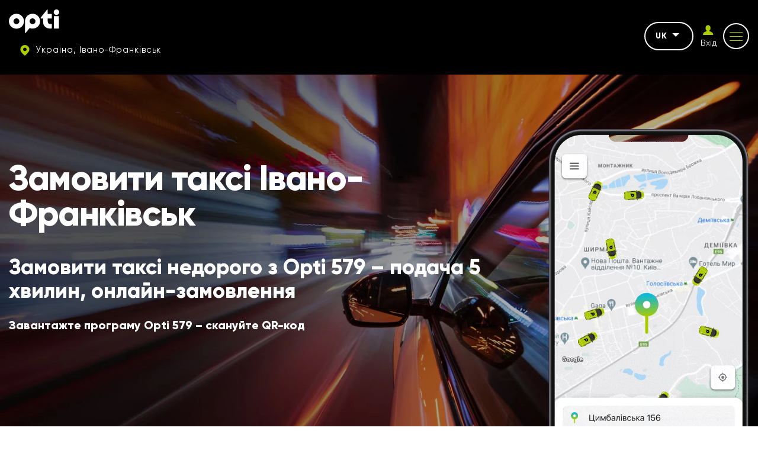

--- FILE ---
content_type: text/html; charset=UTF-8
request_url: https://opti.global/ivanofrankivsk
body_size: 13670
content:
<!doctype html><html lang="uk"country="uk" prefix="og: http://ogp.me/ns#" ><head><meta charset="utf-8"><meta content="width=device-width, initial-scale=1, maximum-scale=1, user-scalable=0" name="viewport" /><link rel="shortcut icon" type="image/x-icon" sizes="16x16" href="https://opti.global/assets/frontend/images/favicon/favicon.ico" /><link rel="icon" type="image/png" sizes="32x32" href="https://opti.global/assets/frontend/images/favicon/favicon-32x32.ico" /><link rel="icon" type="image/png" sizes="180x180" href="https://opti.global/assets/frontend/images/favicon/favicon-180x180.ico" /><!--[if IE]><meta http-equiv="X-UA-Compatible" content="IE=edge,chrome=1"/><![endif]--><title>Таксі Івано-Франківськ - швидка подача від 5 хвилин – Opti 579</title><meta name="description" content="Замовляйте таксі Івано-Франківськ онлайн вiд 5 хвилин – Opti 579 . Чесні тарифи від 70 ₴, без додаткових платежів. Зателефонуйте 579 (дзвінок безкоштовний)" /><meta name="keywords" content="" /><link rel="canonical" href="https://opti.global/ivanofrankivsk" /><meta property="og:site_name" content="TAXI OPTI" /><meta property="og:locale" content="uk" /><meta property="og:url" content="https://opti.global/ivanofrankivsk" /><meta property="og:title" content="Таксі Івано-Франківськ - швидка подача від 5 хвилин – Opti 579" /><meta property="og:description" content="Замовляйте таксі Івано-Франківськ онлайн вiд 5 хвилин – Opti 579 . Чесні тарифи від 70 ₴, без додаткових платежів. Зателефонуйте 579 (дзвінок безкоштовний)" /><meta property="og:image" content="https://opti.global/assets/frontend/images/logo.svg" /><meta name="twitter:card" content="app"><meta name="twitter:site" content="TAXI OPTI"><meta name="twitter:title" content="Таксі Івано-Франківськ - швидка подача від 5 хвилин – Opti 579"><meta name="twitter:text:title" content="Таксі Івано-Франківськ - швидка подача від 5 хвилин – Opti 579" /><meta name="twitter:description" content="Замовляйте таксі Івано-Франківськ онлайн вiд 5 хвилин – Opti 579 . Чесні тарифи від 70 ₴, без додаткових платежів. Зателефонуйте 579 (дзвінок безкоштовний)"><meta name="twitter:image" content="https://opti.global/assets/frontend/images/logo.svg"><link rel="preload" href="https://opti.global/assets/frontend/fonts/Gilroy-Regular.woff2" as="font" type="font/woff2" crossorigin /><link rel="preload" href="https://opti.global/assets/frontend/fonts/Gilroy-ExtraBold.woff2" as="font" type="font/woff2" crossorigin /><link rel="preload" href="https://opti.global/assets/frontend/fonts/iconfont/iconfont.woff2" as="font" type="font/woff2" crossorigin /><link rel="alternate" hreflang="uk" href="https://opti.global/ivanofrankivsk"/><link rel="alternate" hreflang="pl" href="https://opti.global/pl/ivanofrankivsk"/><link rel="alternate" hreflang="ru" href="https://opti.global/ru/ivanofrankivsk"/><link rel="alternate" hreflang="en" href="https://opti.global/en/ivanofrankivsk"/><meta name="csrf-token" content="Oo59kwqUIczQww0TI5UjsdOvo57YnNE1uMAZE4ev"><link rel="stylesheet" href="/assets/frontend/css/main.min.css?id=85875324b9eb0fb974b4" /><script type="application/ld+json"> { "@context" : "https://schema.org", "@type" : "WebSite", "name" : "TAXI OPTI", "url" : "https://opti.global" } </script><meta name="google-site-verification" content="gNxOpVJKR58zB6KHXtYk4nSZsRDlhol2eC3vU74fRnY" /><script>(function(w,d,s,l,i){w[l]=w[l]||[];w[l].push({'gtm.start':new Date().getTime(),event:'gtm.js'});var f=d.getElementsByTagName(s)[0],j=d.createElement(s),dl=l!='dataLayer'?'&l='+l:'';j.async=true;j.src='https://www.googletagmanager.com/gtm.js?id='+i+dl;f.parentNode.insertBefore(j,f);})(window,document,'script','dataLayer','GTM-M5ZQDQ2');</script></head><body data-phone-mask="+380 999 99-99-99" data-city-id="ivanofrankivsk" ><noscript><div class="off-js"><strong>Для повного функціонування цього сайту потрібно включити JavaScript.</strong></div></noscript><!--[if lt IE 11]><p class="oldBrowser">Ваш браузер застарілий, <b> оновіть </b> його.</p><![endif]--><noscript><iframe src="https://www.googletagmanager.com/ns.html?id=GTM-M5ZQDQ2"height="0" width="0" style="display:none;visibility:hidden"></iframe></noscript><div class="page-wrapper"><span class="go-to-top"><i class="icon icon-up-arrow"></i></span><header id="header" class="header sticky"><div class="container flex-wrap"><div class="header__left flex-wrap middle-xs"><div class="header__logo"><svg width="85" height="40" xmlns="http://www.w3.org/2000/svg" fill="#fff" viewBox="0 0 85 40"><path fill="#fff" d="M12.76 7.289C5.72 7.289 0 12.939 0 19.883 0 26.82 5.72 32.47 12.76 32.47c7.039 0 12.759-5.65 12.759-12.586 0-6.943-5.72-12.594-12.76-12.594zm0 17.464c-2.733 0-4.946-2.183-4.946-4.87 0-2.695 2.213-4.878 4.945-4.878 2.733 0 4.946 2.183 4.946 4.878 0 2.687-2.213 4.87-4.946 4.87zM50.96 13.477c-2.28-3.837-6.494-6.222-10.996-6.222-6.061 0-11.313 4.249-12.496 10.092a12.05 12.05 0 0 0-.255 2.477v19.22a.675.675 0 0 0 1.2.411l6.545-8.044s3.737 1.705 8.3.496c5.89-1.562 9.448-6.566 9.448-12.083a12.44 12.44 0 0 0-1.745-6.347zM39.632 24.76c-2.46-.16-4.46-2.14-4.604-4.567-.18-2.83 2.102-5.18 4.928-5.18 2.732 0 4.945 2.182 4.945 4.877 0 2.805-2.391 5.047-5.269 4.87zM84.619 11.152h-8.565V32.26h8.565V11.152zM75.673 4.6c0 2.541 2.088 4.6 4.663 4.6C82.912 9.2 85 7.142 85 4.6 85 2.06 82.912 0 80.336 0c-2.575 0-4.663 2.06-4.663 4.6zM65.611 15.133s.007 4.1 0 4.792c-.06 5.913 6.162 4.608 6.833 4.56l-.008 7.524c-.699.19-1.45.278-2.11.282-3.825.023-7.033-1.04-9.2-3.178-2.184-2.085-3.293-4.75-3.293-7.909v-6.05h-3.738a.673.673 0 0 1-.678-.666v-.086c0-.153.052-.301.149-.42L64.34.38a.68.68 0 0 1 1.206.417l.004 6.69h6.885v7.645h-6.825z"/><title>OPTI TAXI Івано-Франківськ</title></svg></div><div class="header__top-item hidden-tablet"><a href="#cityChooseFirst" class="dark-btn dark-btn--no-border dark-btn--sm header__city js_modal-btn "><i class="icon icon-map"></i><span> Україна, Івано-Франківськ </span></a></div></div><div class="header__right flex-wrap end-xs middle-xs"><div class="header__top-item hidden-tablet"><div class="header__lang"><div class="js_drop dropdown"><div class="dropdown__current">uk<span class="caret"></span></div><ul class="dropdown__list js_dropdown"><li class=""><a href="https://opti.global/pl/ivanofrankivsk" class="dropdown__item">PL</a></li><li class=""><a href="https://opti.global/ru/ivanofrankivsk" class="dropdown__item">RU</a></li><li class=""><a href="https://opti.global/en/ivanofrankivsk" class="dropdown__item">EN</a></li></ul></div></div></div><div class="header__top-item hidden-tablet header__auth js_drop dropdown"><a id="login_user" href="https://opti.global/login" onclick="" class="header__login"><i class="icon icon-profile"></i><span class="header__login-text">Вхід</span></a></div><div class="header__top-item"><button class="button-reset mob-menu js_mm js_open-main-menu"><span class="lines"></span></button></div></div></div></header><nav id="main-navigation-mobile" class="main-navigation-mobile"><div class="main-navigation-mobile__top visible-tablet"><div class="header__top-item"><a href="https://opti.global/login" onclick="" class="flex-nowrap middle-xs"><span class="header__login"><i class="icon icon-profile"></i></span><span class="header__login-text">Особистий<br>кабінет</span></a></div><div class="header__top-item"><a href="#cityChooseFirst" class="dark-btn--no-border dark-btn--sm header__city js_modal-btn"><i class="icon icon-map"></i><span> Україна, Івано-Франківськ </span></a></div></div><ul class="nav navbar-mob"><li class="many-levels-item"><a href="https://opti.global/services" class="navbar-mob__item">Послуги</a></li><li class="many-levels-item"><a href="https://opti.global/transfers-ivanofrankivsk" class="navbar-mob__item">Трансфер</a></li><li class="many-levels-item"><a href="https://opti.global/loyalty" class="navbar-mob__item">Програма лояльності</a></li><li class="many-levels-item"><a href="https://opti.global/about_uk-ivanofrankivsk" class="navbar-mob__item">Про компанію</a></li><li class="many-levels-item"><a href="https://opti.global/jobs_uk-ivanofrankivsk" class="navbar-mob__item">Вакансії</a></li><li class="many-levels-item"><a href="https://opti.global/drivers_uk-ivanofrankivsk" class="navbar-mob__item">Для водіїв</a></li><li class="many-levels-item"><a href="https://opti.global/carparks" class="navbar-mob__item">Автопарки</a></li><li class="many-levels-item"><a href="https://opti.global/sales" class="navbar-mob__item">Акції</a></li><li class="many-levels-item"><a href="https://opti.global/corporate_uk-ivanofrankivsk" class="navbar-mob__item">Корпоративним клієнтам</a></li><li class="many-levels-item"><a href="https://opti.global/faq_uk-ivanofrankivsk" class="navbar-mob__item">Питання та відповіді</a></li><li class="many-levels-item"><a href="https://opti.global/news" class="navbar-mob__item">Новини</a></li><li class="many-levels-item"><a href="https://opti.global/contacts_uk-ivanofrankivsk" class="navbar-mob__item">Контакти</a></li><li class="many-levels-item"><a href="https://opti.global/support_service-ivanofrankivsk" class="navbar-mob__item">Служба підтримки</a></li><li class="many-levels-item"><a href="https://opti.global/history-ivanofrankivsk" class="navbar-mob__item">Історія компанії</a></li><li class="many-levels-item"><a href="https://opti.global/personaldata" class="navbar-mob__item">Оферта користувача</a></li><li class="many-levels-item"><a href="https://opti.global/publicoffer" class="navbar-mob__item">Оферта водія-партнера</a></li></ul><div class="main-navigation-mobile__bottom"><div class="navbar-mob__lang visible-tablet"><span class="lang-item active">uk</span><a href="https://opti.global/pl/ivanofrankivsk" class="lang-item">PL</a><a href="https://opti.global/ru/ivanofrankivsk" class="lang-item">RU</a><a href="https://opti.global/en/ivanofrankivsk" class="lang-item">EN</a></div></div></nav><main class="main-page start-page"><section class="first-img-bg "><div class="first-img-full"><picture><source srcset="https://opti.global/storage/cache/page_sm/webp/c6730dab-c27c-4601-9256-90c11ec22c95/movement-22.webp" type="image/webp" media="(max-width: 570px)"><source srcset="https://opti.global/storage/cache/page_md/webp/c6730dab-c27c-4601-9256-90c11ec22c95/movement-22.webp" type="image/webp" media="(min-width: 571px)"><img alt="opti" src="https://opti.global/storage/pages/c6730dab-c27c-4601-9256-90c11ec22c95/movement-22.jpg" width="392" height="720" /></picture></div><div class="first-img"><div class="first-img__info"><h1 class="first-img__info-top" style="color: white"> Замовити таксі Івано-Франківськ </h1><div class="first-img__intro"><p dir="auto" style="white-space: pre-wrap;">Замовити таксі недорого з Opti 579 – подача 5 хвилин, онлайн-замовлення</p></div><div class="first-img__info-descr"><p dir="auto" style="white-space: pre-wrap;">Завантажте програму Opti 579 – скануйте QR-код</p></div><div class="load-app"><a id="download_app_mob" href="//play.google.com/store/apps/details?id=ua.otaxi.client&referrer=utm_source=OptimaFm&utm_medium=site&utm_term=header&utm_content=link&utm_campaign=OptimaFMHeader" class="js_download-btn btn visible-mob" data-ios="https://apps.apple.com/us/app/opti-такси-579/id1068187594?pt=122897953&amp;ct=opti.global&amp;mt=8&amp;l=uk" target="_blank" data-huawei="//appgallery.huawei.com/#/app/C102253693?channelId=site.opti.global&id=708e190402694f60a5886a8db86a90d6&s=6849BE917CF856EBCB181863FE296412F5790401E5B67E5E4F56F62C1F71B981&detailType=0&v=" target="_blank" data-img-ios="https://opti.global/assets/frontend/images/app-store.svg" data-img-huawei="https://opti.global/assets/frontend/images/app-gallery.svg" rel="nofollow">Завантажити додаток</a></div><div class="load-app"><a id="call_from_mob" href="tel:579" onclick="" class="btn visible-mob"><i class="icon icon-yphone"></i><span class="call-button-app">579</span><span class="call-button-app">АВТОПЕРЕДЗВІН</span></a></div><div class="load-app"><a href="https://opti.global/checkout_uk-ivanofrankivsk" onclick="" class="btn visible-mob"> Онлайн замовлення </a></div></div><div class="first-img__image"><video class="lazy" width="340" height="680" autoplay playsinline muted loop><source data-src="https://opti.global/assets/frontend/images/UA.mp4" type="video/mp4;codecs=hvc1"><source data-src="https://opti.global/assets/frontend/images/UA.webm" type="video/webm"></video></div></div></section><section class="features mx-140"><div class="container"><div class="page-title align-center">Чому обирають нас</div><div class="descr"><p>Виберіть Opti 579 для швидких поїздок за 5 хвилин! Бронюйте онлайн або за номером 579, користуйтеся знижками до 50% та оплачуйте бонусами. Насолоджуйтесь комфортом на кожному маршруті міста.</p></div><div class="row js_height advantages-row"><div class="col-xs-6 col-sm-6 col-md-3 full-xs height features__item"><div class="features__img"><img data-src="https://opti.global/storage/advantages/2c17527f-01e5-467e-ab2d-f69dbb4a5cd8/feat4.png" class="lazy" alt="Зручний додаток" title="Зручний додаток" width="180" height="150"></div><div class="features__title"> Зручний додаток </div><div class="features__descr"><p>Оплата готівкою, карткою або накопиченими бонусами</p></div></div><div class="col-xs-6 col-sm-6 col-md-3 full-xs height features__item"><div class="features__img"><img data-src="https://opti.global/storage/advantages/3aae54f1-3c5c-4f98-ba61-a68ede683d22/feat2.png" class="lazy" alt="До -50% на поїздки у додатку Івано-Франківськ" title="До -50% на поїздки у додатку Івано-Франківськ" width="180" height="150"></div><div class="features__title"> До -50% на поїздки у додатку </div><div class="features__descr"><p>До -50% на перші поїздки у додатку для нових користувачів</p></div></div><div class="col-xs-6 col-sm-6 col-md-3 full-xs height features__item"><div class="features__img"><img data-src="https://opti.global/storage/advantages/aead4a21-a440-4db5-a2e1-e6619a71658f/feat1.png" class="lazy" alt="Присутність в трьох країнах і 40 містах України" title="Присутність в трьох країнах і 40 містах України" width="180" height="150"></div><div class="features__title"> Присутність в трьох країнах і 40 містах України </div><div class="features__descr"><p>Ми є у 40 містах України, а також маємо представництва в Польщі</p></div></div><div class="col-xs-6 col-sm-6 col-md-3 full-xs height features__item"><div class="features__img"><img data-src="https://opti.global/storage/advantages/b58c44ef-587c-45e4-8fa7-697acd152d04/feat3.png" class="lazy" alt="Підтримка, яка розуміє та вирішує" title="Підтримка, яка розуміє та вирішує" width="180" height="150"></div><div class="features__title"> Підтримка, яка розуміє та вирішує </div><div class="features__descr"><p>Телефонуйте нам з будь-яких питань, з 8:00 до 23:00</p></div></div></div></div></section><section class="for-section for-corporate px-120"><div class="container"><div class="for-corporate__wrap flex-wrap"><div class="for-corporate__img"><img data-src="https://opti.global/assets/frontend/images/corporate-car.svg" width="507" height="360" class="lazy" alt="" title=""></div><div class="for-corporate__info"><h2 class="page-title">Послуги таксі для корпоративних клієнтів</h2><div class="descr"><p>Унікальна пропозиція для компаній, які хочуть оптимізувати витрати на транспорт, отримати повний контроль над поїздками співробітників і знизити витрати на утримання власного автопарку – страхування, технічне обслуговування авто, заробітну плату водіям.</p></div><a id="corporate_more_info" href="https://opti.global/corporate_uk-ivanofrankivsk" class="btn">Дізнатися більше</a><div class="img_mob"><img data-src="https://opti.global/assets/frontend/images/corporate-car.svg" width="507" height="360" class="lazy" alt="" title=""></div></div></div></div></section><section class="for-drivers pd-140"><div class="container"><div class="for-drivers__wrap flex-wrap"><div class="for-drivers__info"><h2 class="page-title">Для водіїв</h2><div class="descr"><p>Хто такий водій Opti? Ми руйнуємо стереотипи й пропонуємо новий підхід до спілкування і співробітництва. Регулярні виплати, цілодобова підтримка, можливість працювати у вільний час або повноцінною професією.</p></div><a id="become_driver" href="https://opti.global/drivers_uk-ivanofrankivsk" class="btn"> Стати водієм </a><div class="img_mob"><img data-src="https://opti.global/assets/frontend/images/car.svg" width="433" height="354" class="lazy" alt="Для водіїв Івано-Франківськ" title="Для водіїв Івано-Франківськ"></div></div><div class="for-drivers__img"><img data-src="https://opti.global/assets/frontend/images/car.svg" width="433" height="354" class="lazy" alt="Для водіїв Івано-Франківськ" title="Для водіїв Івано-Франківськ"></div></div></div></section><section class="bg-grey px-120"><div class="container"><div class="slider-wraper"><div class="slider-container tariffs-slider"><div class="swiper-header"><div class="swiper-header__title">Наші тарифи</div><div class="swiper-header__nav"><svg class="swiper-button-prev-2" width="42" height="43" viewBox="0 0 42 43" fill="none" xmlns="http://www.w3.org/2000/svg"><circle cx="21" cy="21.3184" r="21" transform="rotate(-180 21 21.3184)" /><path fill-rule="evenodd" clip-rule="evenodd" d="M20.7773 21.1828L24 26.06L22.0435 27.3184L18 21.1991L21.7854 15.3184L23.757 16.5536L20.7773 21.1828Z" fill="black" /></svg><svg class="swiper-button-next-2" width="42" height="43" viewBox="0 0 42 43" fill="none" xmlns="http://www.w3.org/2000/svg"><circle cx="21" cy="21" r="21" transform="matrix(1 -8.74228e-08 -8.74228e-08 -1 0 42.3184)" /><path fill-rule="evenodd" clip-rule="evenodd" d="M21.2227 21.1828L18 26.06L19.9565 27.3184L24 21.1991L20.2146 15.3184L18.243 16.5536L21.2227 21.1828Z" fill="black" /></svg></div></div><div class="swiper-wrapper"><div class="swiper-slide"><div class="tariffs-card"><div class="tariffs-card__header"><img class="lazy" alt="tariffs" data-src="https://otaxi.com.ua/upload/images/cars/classes/5/icon.png" width="145" height="70" /></div><div class="tariffs-card__content"><span class="tariffs-card__content__title ">Стандарт</span><span class="tariffs-card__content__title-sub ">Іномарки та вітчизняні автомобілі.</span><div class="tariffs-card__content__count"><i class="icon icon-profile"></i><span>4</span></div></div></div></div><div class="swiper-slide"><div class="tariffs-card"><div class="tariffs-card__header"><img class="lazy" alt="tariffs" data-src="https://otaxi.com.ua/upload/images/cars/classes/2/icon.png" width="145" height="70" /></div><div class="tariffs-card__content"><span class="tariffs-card__content__title ">Комфорт</span><span class="tariffs-card__content__title-sub ">Авто підвищеної комфортності.</span><div class="tariffs-card__content__count"><i class="icon icon-profile"></i><span>4</span></div></div></div></div><div class="swiper-slide"><div class="tariffs-card"><div class="tariffs-card__header"><img class="lazy" alt="tariffs" data-src="https://otaxi.com.ua/upload/images/cars/classes/6/icon.png" width="145" height="70" /></div><div class="tariffs-card__content"><span class="tariffs-card__content__title ">Бізнес</span><span class="tariffs-card__content__title-sub ">Авто преміум класу BMW 5, Audi A6 і подібні.</span><div class="tariffs-card__content__count"><i class="icon icon-profile"></i><span>4</span></div></div></div></div><div class="swiper-slide"><div class="tariffs-card"><div class="tariffs-card__header"><img class="lazy" alt="tariffs" data-src="https://otaxi.com.ua/upload/images/cars/classes/62/icon.png" width="145" height="70" /></div><div class="tariffs-card__content"><span class="tariffs-card__content__title ">Швидкий</span><span class="tariffs-card__content__title-sub ">Поспішаєш? Спробуй швидкий пошук авто!</span><div class="tariffs-card__content__count"><i class="icon icon-profile"></i><span>4</span></div></div></div></div><div class="swiper-slide"><div class="tariffs-card"><div class="tariffs-card__header"><img class="lazy" alt="tariffs" data-src="https://otaxi.com.ua/upload/images/cars/classes/1/icon.png" width="145" height="70" /></div><div class="tariffs-card__content"><span class="tariffs-card__content__title ">Економ</span><span class="tariffs-card__content__title-sub ">Бонуси не нараховуються! Іномарки та вітчизняні авто.</span><div class="tariffs-card__content__count"><i class="icon icon-profile"></i><span>4</span></div></div></div></div><div class="swiper-slide"><div class="tariffs-card"><div class="tariffs-card__header"><img class="lazy" alt="tariffs" data-src="https://otaxi.com.ua/upload/images/cars/classes/3/icon.png" width="145" height="70" /></div><div class="tariffs-card__content"><span class="tariffs-card__content__title ">Унiверсал</span><span class="tariffs-card__content__title-sub ">Авто з великим багажником.</span><div class="tariffs-card__content__count"><i class="icon icon-profile"></i><span>4</span></div></div></div></div><div class="swiper-slide"><div class="tariffs-card"><div class="tariffs-card__header"><img class="lazy" alt="tariffs" data-src="https://otaxi.com.ua/upload/images/cars/classes/4/icon.png" width="145" height="70" /></div><div class="tariffs-card__content"><span class="tariffs-card__content__title ">Мінівен</span><span class="tariffs-card__content__title-sub ">Авто з 5 посадочними місцями.</span><div class="tariffs-card__content__count"><i class="icon icon-profile"></i><span>5</span></div></div></div></div><div class="swiper-slide"><div class="tariffs-card"><div class="tariffs-card__header"><img class="lazy" alt="tariffs" data-src="https://otaxi.com.ua/upload/images/cars/classes/27/icon.png" width="145" height="70" /></div><div class="tariffs-card__content"><span class="tariffs-card__content__title ">Вантажне</span><span class="tariffs-card__content__title-sub ">Вантажне таксі.</span><div class="tariffs-card__content__count"><i class="icon icon-profile"></i><span>2</span></div></div></div></div><div class="swiper-slide"><div class="tariffs-card"><div class="tariffs-card__header"><img class="lazy" alt="tariffs" data-src="https://otaxi.com.ua/upload/images/cars/classes/71/icon.png" width="145" height="70" /></div><div class="tariffs-card__content"><span class="tariffs-card__content__title ">Техдопомога</span><span class="tariffs-card__content__title-sub ">Доставка палива, підкачування коліс, встановлення запасного колеса, підзарядка акумулятора, допомога виїзду</span><div class="tariffs-card__content__count"><i class="icon icon-profile"></i><span>4</span></div></div></div></div></div></div></div></div></section><section class="main-video lazy" data-bg="https://opti.global/storage/pages/c6730dab-c27c-4601-9256-90c11ec22c95/opti-driver1-min-1-1.jpg" data-bg-webp="https://opti.global/storage/cache/page_md/webp/c6730dab-c27c-4601-9256-90c11ec22c95/opti-driver1-min-1-1.webp"><div class="main-video__wrap"><div class="main-video__info"><div class="main-video__descr"> Opti — це символ руху вперед! </div><a href="https://youtu.be/vvp5o5wuEmQ" rel="nofollow" data-fancybox class="play__wrap js_modal-video"><span class="play-btn"><i class="icon icon-play"></i></span><span class="play__text">Дивитися відео</span></a></div></div></section><section class="services px-120"><div class="container"><div class="slider-wraper"><div class="slider-container"><div class="add-services-slider"><div class="swiper-header"><div class="swiper-header__title">Додаткові послуги</div><div class="swiper-header__nav"><svg class="swiper-button-prev-2" width="42" height="43" viewBox="0 0 42 43" fill="none" xmlns="http://www.w3.org/2000/svg"><circle cx="21" cy="21.3184" r="21" transform="rotate(-180 21 21.3184)" /><path fill-rule="evenodd" clip-rule="evenodd" d="M20.7773 21.1828L24 26.06L22.0435 27.3184L18 21.1991L21.7854 15.3184L23.757 16.5536L20.7773 21.1828Z" fill="black" /></svg><svg class="swiper-button-next-2" width="42" height="43" viewBox="0 0 42 43" fill="none" xmlns="http://www.w3.org/2000/svg"><circle cx="21" cy="21" r="21" transform="matrix(1 -8.74228e-08 -8.74228e-08 -1 0 42.3184)" /><path fill-rule="evenodd" clip-rule="evenodd" d="M21.2227 21.1828L18 26.06L19.9565 27.3184L24 21.1991L20.2146 15.3184L18.243 16.5536L21.2227 21.1828Z" fill="black" /></svg></div></div><div class="swiper-wrapper"><div class="swiper-slide"><div><a href="https://opti.global/services/cargo_ukr"><div class="service-card"><div class="service-card__icon"><img class="lazy" alt="Сargo transportation" data-src="https://opti.global/storage/services/0416ec84-484e-4529-beaa-e6de0d9e6bfa/cargo.png" width="175" height="142"/></div><div class="service-card__title">Сargo transportation</div><div class="service-card__subtitle"></div><div class="service-card__more"><div class="service-link__more-title">Детальніше</div><svg width="24" height="25" viewBox="0 0 24 25" fill="none" xmlns="http://www.w3.org/2000/svg"><path fill-rule="evenodd" clip-rule="evenodd" d="M12.2227 12.7774L9 7.90023L10.9565 6.64185L15 12.7611L11.2146 18.6418L9.24303 17.4066L12.2227 12.7774Z" fill="#ADCB00"/></svg></div></div></a></div></div><div class="swiper-slide"><div><a href="https://opti.global/services/franchise"><div class="service-card"><div class="service-card__icon"><img class="lazy" alt="Придбай франшизу Opti Global: вирішуй задачі свого бізнесу вже зараз." data-src="https://opti.global/storage/services/0a3c95b9-bfa9-4f4c-bac0-d5e435eeb586/fransh.png" width="175" height="142"/></div><div class="service-card__title">Придбай франшизу Opti Global: вирішуй задачі свого бізнесу вже зараз.</div><div class="service-card__subtitle"></div><div class="service-card__more"><div class="service-link__more-title">Детальніше</div><svg width="24" height="25" viewBox="0 0 24 25" fill="none" xmlns="http://www.w3.org/2000/svg"><path fill-rule="evenodd" clip-rule="evenodd" d="M12.2227 12.7774L9 7.90023L10.9565 6.64185L15 12.7611L11.2146 18.6418L9.24303 17.4066L12.2227 12.7774Z" fill="#ADCB00"/></svg></div></div></a></div></div><div class="swiper-slide"><div><a href="https://opti.global/services/people"><div class="service-card"><div class="service-card__icon"><img class="lazy" alt="People - Професійний підбір персоналу для вашої компанії" data-src="https://opti.global/storage/services/401bdb9f-55cb-4696-84e5-386d7297b189/people.png" width="175" height="142"/></div><div class="service-card__title">People - Професійний підбір персоналу для вашої компанії</div><div class="service-card__subtitle">PEOPLE</div><div class="service-card__more"><div class="service-link__more-title">Детальніше</div><svg width="24" height="25" viewBox="0 0 24 25" fill="none" xmlns="http://www.w3.org/2000/svg"><path fill-rule="evenodd" clip-rule="evenodd" d="M12.2227 12.7774L9 7.90023L10.9565 6.64185L15 12.7611L11.2146 18.6418L9.24303 17.4066L12.2227 12.7774Z" fill="#ADCB00"/></svg></div></div></a></div></div><div class="swiper-slide"><div><a href="https://opti.global/services/opti_digital"><div class="service-card"><div class="service-card__icon"><img class="lazy" alt="Digital - розробка мобільних застосунків та веб-сервісів" data-src="https://opti.global/storage/services/4e3b2d15-ddd4-4bf0-a2ba-2894baaaeb1a/digital.png" width="175" height="142"/></div><div class="service-card__title">Digital - розробка мобільних застосунків та веб-сервісів</div><div class="service-card__subtitle">Digital</div><div class="service-card__more"><div class="service-link__more-title">Детальніше</div><svg width="24" height="25" viewBox="0 0 24 25" fill="none" xmlns="http://www.w3.org/2000/svg"><path fill-rule="evenodd" clip-rule="evenodd" d="M12.2227 12.7774L9 7.90023L10.9565 6.64185L15 12.7611L11.2146 18.6418L9.24303 17.4066L12.2227 12.7774Z" fill="#ADCB00"/></svg></div></div></a></div></div></div></div></div></div></div></section><section class="main-tagline main-tagline--seo mx-140"><div class="container"><div class="tagline__item flex-wrap"><div class="tagline__img"><picture><source type="image/webp" srcset="https://opti.global/storage/sliders/384676c4-fe26-40dd-8383-57606c470fe5/opti-1.png"><img loading="lazy" src="https://opti.global/storage/sliders/384676c4-fe26-40dd-8383-57606c470fe5/opti-1.png" alt="Opti в Івано-Франківську" title="Opti в Івано-Франківську" width="250" height="200" /></picture></div><div class="tagline__info"><h2 class="tagline__title">Opti в Івано-Франківську</h2><div class="tagline__descr"> Івано-Франківськ привабливий у будь-яку пору року. Саме звідси починається багато туристичних маршрутів в Прикарпаття та Карпати. Місто назване на честь видатного українського письменника і є одним з найбільших культурних центрів Галичини. Opti давно зарекомендував себе як надійний перевізник не тільки серед місцевих жителів, а й серед численних гостей Івано-Франківська. </div></div></div><div class="tagline__item flex-wrap"><div class="tagline__img"><picture><source type="image/webp" srcset="https://opti.global/storage/sliders/384676c4-fe26-40dd-8383-57606c470fe5/opti-2-3.png"><img loading="lazy" src="https://opti.global/storage/sliders/384676c4-fe26-40dd-8383-57606c470fe5/opti-2-3.png" alt="Трансфер з Opti" title="Трансфер з Opti" width="250" height="200" /></picture></div><div class="tagline__info"><h2 class="tagline__title">Трансфер з Opti</h2><div class="tagline__descr"> Партнерство з Opti дозволяє здійснювати або організовувати комфортні трансфери як кількох людей, так і великої компанії. В Івано-Франківську функціонують міжміський автовокзал, залізничний вокзал, а на околиці міста знаходиться міжнародний аеропорт, здатний приймати й відправляти 150 осіб на годину. Opti забезпечить зустріч пасажирів і при необхідності допоможе їм з багажем. </div></div></div><div class="tagline__item flex-wrap"><div class="tagline__img"><picture><source type="image/webp" srcset="https://opti.global/storage/sliders/384676c4-fe26-40dd-8383-57606c470fe5/opti-3-6.png"><img loading="lazy" src="https://opti.global/storage/sliders/384676c4-fe26-40dd-8383-57606c470fe5/opti-3-6.png" alt="Чим багатий Івано-Франківськ" title="Чим багатий Івано-Франківськ" width="250" height="200" /></picture></div><div class="tagline__info"><h2 class="tagline__title">Чим багатий Івано-Франківськ</h2><div class="tagline__descr"> Івано-Франківськ багатий пам'ятниками архітектури, в тому числі національного значення. Це і Колегія єзуїтів, і Вірменський костел, і Пивоварний завод, побудований в 1767 році. В місті знаходяться найстаріша в Україні баня, а також озеро з Острівцем закоханих. Символами Івано-Франківська є міська ратуша і пішохідна вулиця Стометрівка або Сотка, на якій завжди вирує життя. </div></div></div><div class="tagline__item flex-wrap"><div class="tagline__img"><picture><source type="image/webp" srcset="https://opti.global/storage/sliders/384676c4-fe26-40dd-8383-57606c470fe5/opti-4-9.png"><img loading="lazy" src="https://opti.global/storage/sliders/384676c4-fe26-40dd-8383-57606c470fe5/opti-4-9.png" alt="Гідний представник" title="Гідний представник" width="250" height="200" /></picture></div><div class="tagline__info"><h2 class="tagline__title">Гідний представник</h2><div class="tagline__descr"> Викликати Opti можна за телефоном, через сайт або за допомогою програмного додатка. Вам буде надано вичерпну інформацію про тарифи і різноманітні корисні сервіси, наприклад, «драйвер» або «автоняня». Водії Opti відмінно орієнтуються в міській та приміській інфраструктурі, делікатні і обережні. Ми гідно представляємо своє улюблене місто у сфері перевезень, надаючи якісні послуги. </div></div></div></div></section></main><footer class="footer"><div class="footer-wrap"><div class="container"><div class="footer__top between-xs middle-xs flex-wrap"><div class="footer__logo"><svg width="85" height="40" xmlns="http://www.w3.org/2000/svg" fill="#fff" viewBox="0 0 85 40"><path fill="#fff" d="M12.76 7.289C5.72 7.289 0 12.939 0 19.883 0 26.82 5.72 32.47 12.76 32.47c7.039 0 12.759-5.65 12.759-12.586 0-6.943-5.72-12.594-12.76-12.594zm0 17.464c-2.733 0-4.946-2.183-4.946-4.87 0-2.695 2.213-4.878 4.945-4.878 2.733 0 4.946 2.183 4.946 4.878 0 2.687-2.213 4.87-4.946 4.87zM50.96 13.477c-2.28-3.837-6.494-6.222-10.996-6.222-6.061 0-11.313 4.249-12.496 10.092a12.05 12.05 0 0 0-.255 2.477v19.22a.675.675 0 0 0 1.2.411l6.545-8.044s3.737 1.705 8.3.496c5.89-1.562 9.448-6.566 9.448-12.083a12.44 12.44 0 0 0-1.745-6.347zM39.632 24.76c-2.46-.16-4.46-2.14-4.604-4.567-.18-2.83 2.102-5.18 4.928-5.18 2.732 0 4.945 2.182 4.945 4.877 0 2.805-2.391 5.047-5.269 4.87zM84.619 11.152h-8.565V32.26h8.565V11.152zM75.673 4.6c0 2.541 2.088 4.6 4.663 4.6C82.912 9.2 85 7.142 85 4.6 85 2.06 82.912 0 80.336 0c-2.575 0-4.663 2.06-4.663 4.6zM65.611 15.133s.007 4.1 0 4.792c-.06 5.913 6.162 4.608 6.833 4.56l-.008 7.524c-.699.19-1.45.278-2.11.282-3.825.023-7.033-1.04-9.2-3.178-2.184-2.085-3.293-4.75-3.293-7.909v-6.05h-3.738a.673.673 0 0 1-.678-.666v-.086c0-.153.052-.301.149-.42L64.34.38a.68.68 0 0 1 1.206.417l.004 6.69h6.885v7.645h-6.825z"/><title>OPTI TAXI Івано-Франківськ</title></svg></div><div class="footer__dog"><img data-src="https://opti.global/storage/chunks/e39f6daf-6c26-40bc-91bb-2af2b184641d/dog_ru.png" class="lazy" alt="Таксі Івано-Франківськ" title="Найдешевше таксі Івано-Франківськ" width="150" height="60"></div><div class="footer__soc"><ul class="soc__list flex-wrap"><li><a href="https://t.me/optiglobal" target="_blank" rel="nofollow" class="soc__item"><i class="icon icon-telegram"></i></a></li><li><a href="https://www.linkedin.com/company/opti-mobility-services-company/" target="_blank" rel="nofollow" class="soc__item"><i class="icon icon-linkedin"></i></a></li><li><a href="https://www.instagram.com/opti.taxi.579/" target="_blank" rel="nofollow" class="soc__item"><i class="icon icon-insta"></i></a></li><li><a href="https://www.tiktok.com/@opti.taxi.579" target="_blank" rel="nofollow" class="soc__item"><i class="icon icon-tiktok"></i></a></li><li><a href="https://www.youtube.com/channel/UCs-1GG2MicDqX7Eg3MVUWTA/videos" target="_blank" rel="nofollow" class="soc__item"><i class="icon icon-youtube"></i></a></li><li><a href="https://www.facebook.com/opti.global/" target="_blank" rel="nofollow" class="soc__item"><i class="icon icon-fb"></i></a></li></ul></div></div><div class="footer__middle flex-wrap"><div class="footer__col footer__info"><span>Opti таксі завжди на стороні людини, радості і постійного розвитку. Ми насолоджуємося рухом вперед, кожною його хвилиною, тому надихаємо інших робити так само.</span></div><div class="footer__col footer__nav"><ul class="footer__nav-list"><li class=" active"><span class="footer__nav-item">Головна</span></li><li class=""><a href="https://opti.global/about_uk-ivanofrankivsk" class="footer__nav-item">Про компанію</a></li><li class=""><a href="https://opti.global/drivers_uk-ivanofrankivsk" class="footer__nav-item">Для водіїв</a></li><li class=""><a href="https://opti.global/sales" class="footer__nav-item">Акції</a></li><li class=""><a href="https://opti.global/news" class="footer__nav-item">Новини</a></li><li class=""><a href="https://opti.global/corporate_uk-ivanofrankivsk" class="footer__nav-item">Корпоративним клієнтам</a></li><li class=""><a href="https://opti.global/contacts_uk-ivanofrankivsk" class="footer__nav-item">Контакти</a></li></ul><ul class="footer__nav-list"><li class=""><a href="https://opti.global/faq_uk-ivanofrankivsk" class="footer__nav-item">Питання та відповіді</a></li><li class=""><a href="https://opti.global/privacy" class="footer__nav-item">Оферта користувача</a></li><li class=""><a href="https://opti.global/publicoffer" class="footer__nav-item">Оферта водія-партнера</a></li><li class=""><a href="https://opti.global/personaldata" class="footer__nav-item">Положення про конфіденційність.</a></li><li class=""><a href="https://opti.global/loyalty" class="footer__nav-item">Програма лояльності</a></li><li class=""><a href="https://opti.global/certificate" class="footer__nav-item">Оферта подарункового сертифіката</a></li></ul></div><div class="footer__col footer__subscribe"><form method="POST" action="https://opti.global/subscribe" accept-charset="UTF-8" role="form" class="subscribe-form js_validate" autocomplete="off"><input name="_token" type="hidden" value="mjNRT3hUxhHVKRnj1nvK9q6zsH2ehpYGi35RGl9f"><p class="footer__title">Підпишіться на розсилку таксі</p><div class="form-field input-field"><input required data-validate="email" class="validate" placeholder="Email" name="email" type="email" value=""><button type="submit" class="button-reset subscribe-btn" ><i class="icon icon-arr-r"></i></button></div></form><div class="apps__wrap"><a id="store_android" href="//play.google.com/store/apps/details?id=ua.otaxi.client&referrer=utm_source=OptimaFm&utm_medium=site&utm_term=header&utm_content=link&utm_campaign=OptimaFMHeader" target="_blank" rel="nofollow" onclick="" class="app__down"><div class="store-app"><svg class="store-app__img" xmlns="http://www.w3.org/2000/svg" fill="#fff" viewBox="0 0 24 24"><path d="M5.416 2.328l7.52 7.83a.5.5 0 0 0 .72 0l1.524-1.584a.495.495 0 0 0-.11-.777 6681.018 6681.018 0 0 1-9.654-5.469zm-2.275.52c-.085.198-.141.415-.141.656v17.088c0 .197.044.379.11.549l8.466-8.817a.498.498 0 0 0 0-.691L3.141 2.848zm14.302 6.41a.495.495 0 0 0-.289.148l-2.138 2.227a.498.498 0 0 0 0 .691l2.119 2.205c.158.165.411.2.61.088 1.482-.84 2.482-1.404 2.482-1.404.499-.303.78-.77.773-1.277-.008-.496-.297-.954-.775-1.225l-2.461-1.393a.51.51 0 0 0-.32-.06zm-4.146 4.387a.5.5 0 0 0-.361.154l-7.461 7.767c1.282-.729 5.854-3.316 9.576-5.423a.497.497 0 0 0 .11-.78L13.655 13.8a.496.496 0 0 0-.36-.154z" /></svg><span class="store-app__tittle">Google Play</span></div></a><a id="store_appstore" href="https://apps.apple.com/us/app/opti-такси-579/id1068187594?pt=122897953&amp;ct=opti.global&amp;mt=8&amp;l=uk" target="_blank" rel="nofollow" onclick="gtag('event', 'send', { 'event_category': 'IOS-download', 'event_label': '579'});" class="app__down"><div class="store-app"><svg class="store-app__img" xmlns="http://www.w3.org/2000/svg" fill="#fff" viewBox="0 0 30 30"><path d="M15 27c6.627 0 12-5.373 12-12S21.627 3 15 3 3 8.373 3 15s5.373 12 12 12zm-5.152-6.47a1 1 0 0 1-1.696-1.06l.27-.432c.173-.022.36-.038.578-.038.604 0 1.105.191 1.526.445l-.678 1.085zM9 18a1 1 0 0 1 0-2h1.321l3.5-5.6-1.169-1.87a1.001 1.001 0 0 1 1.696-1.06L15 8.513l.652-1.043a1 1 0 1 1 1.696 1.06L12.679 16h3.187c.255.183.537.467.835.941.221.351.329.709.389 1.059H9zm12.848 1.47a1.001 1.001 0 0 1-1.696 1.06l-4.52-7.232c.08-.199.183-.413.336-.657a2.9 2.9 0 0 1 1.007-.968L19.679 16H21a1 1 0 0 1 0 2h-.071l.919 1.47z" /></svg><span class="store-app__tittle">App Store</span></div></a><a id="store_huawei" href="https://appgallery.huawei.com/#/app/C102253693?channelId=site.opti.global&amp;id=708e190402694f60a5886a8db86a90d6&amp;s=6849BE917CF856EBCB181863FE296412F5790401E5B67E5E4F56F62C1F71B981&amp;detailType=0&amp;v" target="_blank" rel="nofollow" class="app__down"><div class="store-app"><svg class="store-app__img" xmlns="http://www.w3.org/2000/svg" fill="#fff" viewBox="0 0 30 30"><path d="M13 4c-2.03 0-3.595 1.768-3.596 5.01 0 2.117 3.204 7.548 6.045 12.303C15.45 9 15.146 7.666 13 4zm6 0c-2.188 3.604-2.45 5-2.45 17.313 2.842-4.755 6.046-10.186 6.046-12.303C22.595 5.767 21.03 4 19 4zM6 8c-2.979 2.079-2 7-.496 8.607C6.497 17.647 10.35 19.52 14 22L6 8zm20 0l-8 14c3.65-2.48 7.503-4.353 8.496-5.393C28 15 28.98 10.08 26 8zM2 16c.048 5.542 3.43 7 5.717 7h5.715L2 16zm28 0l-11.432 7h5.715c2.286 0 5.669-1.458 5.717-7zM5.117 24c.32 1.654 1.04 3 3.12 3 2.078 0 4.089-1.2 5.195-3H5.117zm13.451 0c1.106 1.8 3.117 3 5.196 3 2.079 0 2.8-1.346 3.119-3h-8.315z"/></svg><span class="store-app__tittle">AppGallery</span></div></a></div></div></div><div class="footer__bottom between-xs middle-xs flex-wrap"><div class="footer__copy">© 2026 Opti</div></div></div></div></footer><div class="page-overlay"></div><div id="cityChoose" class="modal modal__city-choose fade"><div class="modal-header"><div class="modal__top-text">Вибір міста</div></div><div class="modal-title">Оберіть своє місто</div><form method="POST" action="https://opti.global/set_city" accept-charset="UTF-8" class="js_validate js_reload-form" autocomplete="off"><input name="_token" type="hidden" value="Oo59kwqUIczQww0TI5UjsdOvo57YnNE1uMAZE4ev"><div class="navbar-search input-field"><input id="autocomplete" class="input autocomplete js_required-input" placeholder="Пошук..." name="city" type="text"><input name="redirect" type="hidden" value="ivanofrankivsk"><button type="submit" class="search-btn disable"><i class="icon icon-search"></i></button></div><div class="input-bottom-text"> Наприклад <a class="popular-city js_popular-city" data-city-alias="dnipro" data-sity-url="1" data-city="Дніпро">Дніпро</a> , <a class="popular-city js_popular-city" data-city-alias="kharkiv" data-sity-url="1" data-city="Харків">Харків</a> , <a class="popular-city js_popular-city" data-city-alias="odesa" data-sity-url="1" data-city="Одеса">Одеса</a> , <a class="popular-city js_popular-city" data-city-alias="kyiv" data-sity-url="1" data-city="Київ">Київ</a></div></form><div class="all-cities"><div class="city__items"><div class="cities__list-btn"><div class="country__title"><span class="country__flag"></span><span>Україна</span></div><i class="icon icon-up-arrow"></i></div><ul class="cities__list"><li><span class="city-choose js_choose-city" data-city-alias="bilatserkva" data-redirect="uk" data-sity-url="1" data-city="Біла Церква">Біла Церква </span></li><li><span class="city-choose js_choose-city" data-city-alias="starokostyantiniv" data-redirect="uk" data-sity-url="1" data-city="Старокостянтинів">Старокостянтинів </span></li><li><span class="city-choose js_choose-city" data-city-alias="kamyanetspodilskiy" data-redirect="uk" data-sity-url="1" data-city="Кам`янець-Подільський">Кам`янець-Подільський </span></li><li><span class="city-choose js_choose-city" data-city-alias="sambir" data-redirect="uk" data-sity-url="1" data-city="Самбір">Самбір </span></li><li><span class="city-choose js_choose-city" data-city-alias="truskavets" data-redirect="uk" data-sity-url="1" data-city="Трускавець">Трускавець </span></li><li><span class="city-choose js_choose-city" data-city-alias="ternopil" data-redirect="uk" data-sity-url="1" data-city="Тернопіль">Тернопіль </span></li><li><span class="city-choose js_choose-city" data-city-alias="derazhnya" data-redirect="uk" data-sity-url="1" data-city="Деражня">Деражня </span></li><li><span class="city-choose js_choose-city" data-city-alias="ivanofrankivsk" data-redirect="uk" data-sity-url="1" data-city="Івано-Франківськ">Івано-Франківськ </span></li><li><span class="city-choose js_choose-city" data-city-alias="zdolbuniv" data-redirect="uk" data-sity-url="1" data-city="Здолбунів">Здолбунів </span></li><li><span class="city-choose js_choose-city" data-city-alias="kropivnitskiy" data-redirect="uk" data-sity-url="1" data-city="Кропивницький">Кропивницький </span></li><li><span class="city-choose js_choose-city" data-city-alias="dnipro" data-redirect="uk" data-sity-url="1" data-city="Дніпро">Дніпро </span></li><li><span class="city-choose js_choose-city" data-city-alias="poltava" data-redirect="uk" data-sity-url="1" data-city="Полтава">Полтава </span></li><li><span class="city-choose js_choose-city" data-city-alias="volodymyr" data-redirect="uk" data-sity-url="1" data-city="Володимир">Володимир </span></li><li><span class="city-choose js_choose-city" data-city-alias="drogobich" data-redirect="uk" data-sity-url="1" data-city="Дрогобич">Дрогобич </span></li><li><span class="city-choose js_choose-city" data-city-alias="striy" data-redirect="uk" data-sity-url="1" data-city="Стрий">Стрий </span></li><li><span class="city-choose js_choose-city" data-city-alias="irpin" data-redirect="uk" data-sity-url="1" data-city="Ірпінь">Ірпінь </span></li><li><span class="city-choose js_choose-city" data-city-alias="smila" data-redirect="uk" data-sity-url="1" data-city="Сміла">Сміла </span></li><li><span class="city-choose js_choose-city" data-city-alias="zaporizhzhya" data-redirect="uk" data-sity-url="1" data-city="Запоріжжя">Запоріжжя </span></li><li><span class="city-choose js_choose-city" data-city-alias="brovari" data-redirect="uk" data-sity-url="1" data-city="Бровари">Бровари </span></li><li><span class="city-choose js_choose-city" data-city-alias="zhitomir" data-redirect="uk" data-sity-url="1" data-city="Житомир">Житомир </span></li><li><span class="city-choose js_choose-city" data-city-alias="rivne" data-redirect="uk" data-sity-url="1" data-city="Рівне">Рівне </span></li><li><span class="city-choose js_choose-city" data-city-alias="bukovel" data-redirect="uk" data-sity-url="1" data-city="Буковель">Буковель </span></li><li><span class="city-choose js_choose-city" data-city-alias="yaremche" data-redirect="uk" data-sity-url="1" data-city="Яремче">Яремче </span></li><li><span class="city-choose js_choose-city" data-city-alias="kharkiv" data-redirect="uk" data-sity-url="1" data-city="Харків">Харків </span></li><li><span class="city-choose js_choose-city" data-city-alias="odesa" data-redirect="uk" data-sity-url="1" data-city="Одеса">Одеса </span></li><li><span class="city-choose js_choose-city" data-city-alias="chemerivtsi" data-redirect="uk" data-sity-url="1" data-city="Чемерівці">Чемерівці </span></li><li><span class="city-choose js_choose-city" data-city-alias="cherkasi" data-redirect="uk" data-sity-url="1" data-city="Черкаси">Черкаси </span></li><li><span class="city-choose js_choose-city" data-city-alias="netishin" data-redirect="uk" data-sity-url="1" data-city="Нетішин">Нетішин </span></li><li><span class="city-choose js_choose-city" data-city-alias="mikolaiv" data-redirect="uk" data-sity-url="1" data-city="Миколаїв">Миколаїв </span></li><li><span class="city-choose js_choose-city" data-city-alias="lutsk" data-redirect="uk" data-sity-url="1" data-city="Луцьк">Луцьк </span></li><li><span class="city-choose js_choose-city" data-city-alias="gorodok" data-redirect="uk" data-sity-url="1" data-city="Городок">Городок </span></li><li><span class="city-choose js_choose-city" data-city-alias="kovel" data-redirect="uk" data-sity-url="1" data-city="Ковель">Ковель </span></li><li><span class="city-choose js_choose-city" data-city-alias="khmelnitskiy" data-redirect="uk" data-sity-url="1" data-city="Хмельницький">Хмельницький </span></li><li><span class="city-choose js_choose-city" data-city-alias="skhidnitsya" data-redirect="uk" data-sity-url="1" data-city="Східниця">Східниця </span></li><li><span class="city-choose js_choose-city" data-city-alias="dunaivtsi" data-redirect="uk" data-sity-url="1" data-city="Дунаївці">Дунаївці </span></li><li><span class="city-choose js_choose-city" data-city-alias="sumi" data-redirect="uk" data-sity-url="1" data-city="Суми">Суми </span></li><li><span class="city-choose js_choose-city" data-city-alias="kriviyrig" data-redirect="uk" data-sity-url="1" data-city="Кривий Ріг">Кривий Ріг </span></li><li><span class="city-choose js_choose-city" data-city-alias="kamyanske" data-redirect="uk" data-sity-url="1" data-city="Кам`янське">Кам`янське </span></li><li><span class="city-choose js_choose-city" data-city-alias="kaniv" data-redirect="uk" data-sity-url="1" data-city="Канів">Канів </span></li><li><span class="city-choose js_choose-city" data-city-alias="volochisk" data-redirect="uk" data-sity-url="1" data-city="Волочиськ">Волочиськ </span></li><li><span class="city-choose js_choose-city" data-city-alias="vinnitsya" data-redirect="uk" data-sity-url="1" data-city="Вінниця">Вінниця </span></li><li><span class="city-choose js_choose-city" data-city-alias="chernigiv" data-redirect="uk" data-sity-url="1" data-city="Чернігів">Чернігів </span></li><li><span class="city-choose js_choose-city" data-city-alias="shepetivka" data-redirect="uk" data-sity-url="1" data-city="Шепетівка">Шепетівка </span></li><li><span class="city-choose js_choose-city" data-city-alias="alus" data-redirect="uk" data-sity-url="1" data-city="Калуш">Калуш </span></li><li><span class="city-choose js_choose-city" data-city-alias="zhmerinka" data-redirect="uk" data-sity-url="1" data-city="Жмеринка">Жмеринка </span></li><li><span class="city-choose js_choose-city" data-city-alias="kyiv" data-redirect="uk" data-sity-url="1" data-city="Київ">Київ </span></li><li><span class="city-choose js_choose-city" data-city-alias="chernivtsi" data-redirect="uk" data-sity-url="1" data-city="Чернівці">Чернівці </span></li><li><span class="city-choose js_choose-city" data-city-alias="dubno" data-redirect="uk" data-sity-url="1" data-city="Дубно">Дубно </span></li><li><span class="city-choose js_choose-city" data-city-alias="lviv" data-redirect="uk" data-sity-url="1" data-city="Львів">Львів </span></li></ul></div><div class="city__items"><div class="cities__list-btn"><div class="country__title"><span class="country__flag"></span><span>Польща</span></div><i class="icon icon-up-arrow"></i></div><ul class="cities__list"><li><span class="city-choose js_choose-city" data-city-alias="poznan" data-redirect="pl" data-sity-url="1" data-city="Познань">Познань </span></li><li><span class="city-choose js_choose-city" data-city-alias="vrotslav" data-redirect="pl" data-sity-url="1" data-city="Вроцлав">Вроцлав </span></li><li><span class="city-choose js_choose-city" data-city-alias="trimisto" data-redirect="pl" data-sity-url="1" data-city="Тримісто">Тримісто </span></li><li><span class="city-choose js_choose-city" data-city-alias="warszawa" data-redirect="pl" data-sity-url="1" data-city="Варшава">Варшава </span></li></ul></div></div></div><div id="cityChooseFirst" tabindex="-1" role="dialog" aria-hidden="true" data-close="Закрыть" class="modal modal__confirm fade" data-url="https://opti.global/get_region"><div class="modal-header"><div class="modal__top-text">Вибір міста</div></div><div class="modal-body"><div class="modal-title align-center">Ваше місцезнаходження</div><div class="city-info align-center"><span class="color--green"> Івано-Франківськ</span>, Україна</div><div class="modal-btn flex-wrap center-xs"><button type="button" data-fancybox-close="" class="btn"> Вірно </button><a href="#cityChoose" class="btn btn--green-brd js_modal-btn ">Змінити </a></div></div></div><a href="#modalThanks" class="js_modal-btn" data-alert-show ></a><div id="modalThanks" tabindex="-1" role="dialog" aria-hidden="true" data-close="Закрыть" class="modal thanks-modal fade"><div class="modal-title"> Дякуємо! </div><div class="modal-info"></div></div><div id="modalMap" tabindex="-1" role="dialog" aria-hidden="true" data-close="Закрыть" class="modal thanks-modal fade"><div class="modal-title"> Адрес не найден </div><div class="modal-info"> Выберите более точный адрес </div></div></div><script> window.support = { manager_contact: 'https://opti.global/get_support', manager_contact_title: 'Зв’яжіться з менеджером у вашому регіоні (Пн - Пт c 9:00 до 18:00)' }; window.taxi = { city: 'https://opti.global/get_city', set_city: 'https://opti.global/set_city', models: 'https://opti.global/get_models', address: 'https://opti.global/get_addresses', buildRoute: 'https://opti.global/build_route', page: { alias: 'homepage', url: '/', home: ['homepage', '/' ], nesting: '', }, }; </script><script type="text/javascript" src="/assets/frontend/js/main.js?id=a89e6aa7229b546bc7e3" defer></script><script type="application/ld+json">{"@context":"https:\/\/schema.org","@type":"LocalBusiness","name":"Optiglobal","image":"https:\/\/opti.global\/assets\/frontend\/images\/logo-pdf.png","url":"https:\/\/opti.global","telephone":"579","address":{"@type":"PostalAddress","addressLocality":"Івано-Франківськ","addressRegion":"Івано-Франківськ","streetAddress":"вул. Левинського, 3А, корп.2","addressCountry":"uk","postalCode":""},"areaServed":"Івано-Франківськ","priceRange":"₴"}</script><script type="application/ld+json">{"@context":"https:\/\/schema.org","@type":"Organization","url":"https:\/\/opti.global\/ivanofrankivsk","name":"TAXI OPTI","email":["pr@opti.global","if@opti.global","b2b@opti.global","reklama@opti.global"],"address":{"@type":"PostalAddress","addressLocality":"Івано-Франківськ","addressRegion":"Івано-Франківськ","streetAddress":"вул. Левинського, 3А, корп.2","addressCountry":"uk","postalCode":""},"logo":"https:\/\/opti.global\/assets\/frontend\/images\/logo-pdf.png","sameAs":["https:\/\/t.me\/optiglobal","https:\/\/www.linkedin.com\/company\/opti-mobility-services-company\/","https:\/\/m.me\/opti.global","https:\/\/www.instagram.com\/opti.taxi.579\/","https:\/\/t.me\/optigo_bot","https:\/\/www.tiktok.com\/@opti.taxi.579","https:\/\/www.youtube.com\/channel\/UCs-1GG2MicDqX7Eg3MVUWTA\/videos","https:\/\/chats.viber.com\/opti","https:\/\/www.facebook.com\/opti.global\/"],"contactPoints":[{"@type":"ContactPoint","contactType":"contacts phone","telephone":"0800508579"},{"@type":"ContactPoint","contactType":"contacts phone","telephone":"+380681041818"}]}</script><script defer src="https://static.cloudflareinsights.com/beacon.min.js/vcd15cbe7772f49c399c6a5babf22c1241717689176015" integrity="sha512-ZpsOmlRQV6y907TI0dKBHq9Md29nnaEIPlkf84rnaERnq6zvWvPUqr2ft8M1aS28oN72PdrCzSjY4U6VaAw1EQ==" data-cf-beacon='{"version":"2024.11.0","token":"672ef3eeab464860a46aad03b5622caa","server_timing":{"name":{"cfCacheStatus":true,"cfEdge":true,"cfExtPri":true,"cfL4":true,"cfOrigin":true,"cfSpeedBrain":true},"location_startswith":null}}' crossorigin="anonymous"></script>
</body></html>

--- FILE ---
content_type: text/css
request_url: https://opti.global/assets/frontend/css/main.min.css?id=85875324b9eb0fb974b4
body_size: 25591
content:
.container,.container-fluid{margin-right:auto;margin-left:auto}.container-fluid{padding-right:2rem;padding-left:2rem}.row{-webkit-box-sizing:border-box;box-sizing:border-box;display:-webkit-box;display:-ms-flexbox;display:flex;-webkit-box-flex:0;-ms-flex:0 1 auto;flex:0 1 auto;-webkit-box-orient:horizontal;-webkit-box-direction:normal;-ms-flex-direction:row;flex-direction:row;-ms-flex-wrap:wrap;flex-wrap:wrap;margin-right:-.5rem;margin-left:-.5rem}.row.reverse{-webkit-box-orient:horizontal;-webkit-box-direction:reverse;-ms-flex-direction:row-reverse;flex-direction:row-reverse}.col.reverse{-webkit-box-orient:vertical;-webkit-box-direction:reverse;-ms-flex-direction:column-reverse;flex-direction:column-reverse}.col-xs,.col-xs-1,.col-xs-10,.col-xs-11,.col-xs-12,.col-xs-2,.col-xs-3,.col-xs-4,.col-xs-5,.col-xs-6,.col-xs-7,.col-xs-8,.col-xs-9,.col-xs-offset-0,.col-xs-offset-1,.col-xs-offset-10,.col-xs-offset-11,.col-xs-offset-12,.col-xs-offset-2,.col-xs-offset-3,.col-xs-offset-4,.col-xs-offset-5,.col-xs-offset-6,.col-xs-offset-7,.col-xs-offset-8,.col-xs-offset-9{-webkit-box-sizing:border-box;box-sizing:border-box;-webkit-box-flex:0;-ms-flex:0 0 auto;flex:0 0 auto;padding-right:.5rem;padding-left:.5rem}.col-xs{-webkit-box-flex:1;-ms-flex-positive:1;flex-grow:1;-ms-flex-preferred-size:0;flex-basis:0;max-width:100%}.col-xs-1{-ms-flex-preferred-size:8.33333333%;flex-basis:8.33333333%;max-width:8.33333333%}.col-xs-2{-ms-flex-preferred-size:16.66666667%;flex-basis:16.66666667%;max-width:16.66666667%}.col-xs-3{-ms-flex-preferred-size:25%;flex-basis:25%;max-width:25%}.col-xs-4{-ms-flex-preferred-size:33.33333333%;flex-basis:33.33333333%;max-width:33.33333333%}.col-xs-5{-ms-flex-preferred-size:41.66666667%;flex-basis:41.66666667%;max-width:41.66666667%}.col-xs-6{-ms-flex-preferred-size:50%;flex-basis:50%;max-width:50%}.col-xs-7{-ms-flex-preferred-size:58.33333333%;flex-basis:58.33333333%;max-width:58.33333333%}.col-xs-8{-ms-flex-preferred-size:66.66666667%;flex-basis:66.66666667%;max-width:66.66666667%}.col-xs-9{-ms-flex-preferred-size:75%;flex-basis:75%;max-width:75%}.col-xs-10{-ms-flex-preferred-size:83.33333333%;flex-basis:83.33333333%;max-width:83.33333333%}.col-xs-11{-ms-flex-preferred-size:91.66666667%;flex-basis:91.66666667%;max-width:91.66666667%}.col-xs-12{-ms-flex-preferred-size:100%;flex-basis:100%;max-width:100%}.col-xs-offset-0{margin-left:0}.col-xs-offset-1{margin-left:8.33333333%}.col-xs-offset-2{margin-left:16.66666667%}.col-xs-offset-3{margin-left:25%}.col-xs-offset-4{margin-left:33.33333333%}.col-xs-offset-5{margin-left:41.66666667%}.col-xs-offset-6{margin-left:50%}.col-xs-offset-7{margin-left:58.33333333%}.col-xs-offset-8{margin-left:66.66666667%}.col-xs-offset-9{margin-left:75%}.col-xs-offset-10{margin-left:83.33333333%}.col-xs-offset-11{margin-left:91.66666667%}.start-xs{-webkit-box-pack:start;-ms-flex-pack:start;justify-content:flex-start;text-align:start}.center-xs{-webkit-box-pack:center;-ms-flex-pack:center;justify-content:center;text-align:center}.end-xs{-webkit-box-pack:end;-ms-flex-pack:end;justify-content:flex-end;text-align:end}.top-xs{-webkit-box-align:start;-ms-flex-align:start;align-items:flex-start}.middle-xs{-webkit-box-align:center;-ms-flex-align:center;align-items:center}.bottom-xs{-webkit-box-align:end;-ms-flex-align:end;align-items:flex-end}.around-xs{-ms-flex-pack:distribute;justify-content:space-around}.between-xs{-webkit-box-pack:justify;-ms-flex-pack:justify;justify-content:space-between}.first-xs{-webkit-box-ordinal-group:0;-ms-flex-order:-1;order:-1}.last-xs{-webkit-box-ordinal-group:2;-ms-flex-order:1;order:1}@media only screen and (min-width:48em){.container{width:49rem}.col-sm,.col-sm-1,.col-sm-10,.col-sm-11,.col-sm-12,.col-sm-2,.col-sm-3,.col-sm-4,.col-sm-5,.col-sm-6,.col-sm-7,.col-sm-8,.col-sm-9,.col-sm-offset-0,.col-sm-offset-1,.col-sm-offset-10,.col-sm-offset-11,.col-sm-offset-12,.col-sm-offset-2,.col-sm-offset-3,.col-sm-offset-4,.col-sm-offset-5,.col-sm-offset-6,.col-sm-offset-7,.col-sm-offset-8,.col-sm-offset-9{-webkit-box-sizing:border-box;box-sizing:border-box;-webkit-box-flex:0;-ms-flex:0 0 auto;flex:0 0 auto;padding-right:.5rem;padding-left:.5rem}.col-sm{-webkit-box-flex:1;-ms-flex-positive:1;flex-grow:1;-ms-flex-preferred-size:0;flex-basis:0;max-width:100%}.col-sm-1{-ms-flex-preferred-size:8.33333333%;flex-basis:8.33333333%;max-width:8.33333333%}.col-sm-2{-ms-flex-preferred-size:16.66666667%;flex-basis:16.66666667%;max-width:16.66666667%}.col-sm-3{-ms-flex-preferred-size:25%;flex-basis:25%;max-width:25%}.col-sm-4{-ms-flex-preferred-size:33.33333333%;flex-basis:33.33333333%;max-width:33.33333333%}.col-sm-5{-ms-flex-preferred-size:41.66666667%;flex-basis:41.66666667%;max-width:41.66666667%}.col-sm-6{-ms-flex-preferred-size:50%;flex-basis:50%;max-width:50%}.col-sm-7{-ms-flex-preferred-size:58.33333333%;flex-basis:58.33333333%;max-width:58.33333333%}.col-sm-8{-ms-flex-preferred-size:66.66666667%;flex-basis:66.66666667%;max-width:66.66666667%}.col-sm-9{-ms-flex-preferred-size:75%;flex-basis:75%;max-width:75%}.col-sm-10{-ms-flex-preferred-size:83.33333333%;flex-basis:83.33333333%;max-width:83.33333333%}.col-sm-11{-ms-flex-preferred-size:91.66666667%;flex-basis:91.66666667%;max-width:91.66666667%}.col-sm-12{-ms-flex-preferred-size:100%;flex-basis:100%;max-width:100%}.col-sm-offset-0{margin-left:0}.col-sm-offset-1{margin-left:8.33333333%}.col-sm-offset-2{margin-left:16.66666667%}.col-sm-offset-3{margin-left:25%}.col-sm-offset-4{margin-left:33.33333333%}.col-sm-offset-5{margin-left:41.66666667%}.col-sm-offset-6{margin-left:50%}.col-sm-offset-7{margin-left:58.33333333%}.col-sm-offset-8{margin-left:66.66666667%}.col-sm-offset-9{margin-left:75%}.col-sm-offset-10{margin-left:83.33333333%}.col-sm-offset-11{margin-left:91.66666667%}.start-sm{-webkit-box-pack:start;-ms-flex-pack:start;justify-content:flex-start;text-align:start}.center-sm{-webkit-box-pack:center;-ms-flex-pack:center;justify-content:center;text-align:center}.end-sm{-webkit-box-pack:end;-ms-flex-pack:end;justify-content:flex-end;text-align:end}.top-sm{-webkit-box-align:start;-ms-flex-align:start;align-items:flex-start}.middle-sm{-webkit-box-align:center;-ms-flex-align:center;align-items:center}.bottom-sm{-webkit-box-align:end;-ms-flex-align:end;align-items:flex-end}.around-sm{-ms-flex-pack:distribute;justify-content:space-around}.between-sm{-webkit-box-pack:justify;-ms-flex-pack:justify;justify-content:space-between}.first-sm{-webkit-box-ordinal-group:0;-ms-flex-order:-1;order:-1}.last-sm{-webkit-box-ordinal-group:2;-ms-flex-order:1;order:1}}@media only screen and (min-width:64em){.container{width:65rem}.col-md,.col-md-1,.col-md-10,.col-md-11,.col-md-12,.col-md-2,.col-md-3,.col-md-4,.col-md-5,.col-md-6,.col-md-7,.col-md-8,.col-md-9,.col-md-offset-0,.col-md-offset-1,.col-md-offset-10,.col-md-offset-11,.col-md-offset-12,.col-md-offset-2,.col-md-offset-3,.col-md-offset-4,.col-md-offset-5,.col-md-offset-6,.col-md-offset-7,.col-md-offset-8,.col-md-offset-9{-webkit-box-sizing:border-box;box-sizing:border-box;-webkit-box-flex:0;-ms-flex:0 0 auto;flex:0 0 auto;padding-right:.5rem;padding-left:.5rem}.col-md{-webkit-box-flex:1;-ms-flex-positive:1;flex-grow:1;-ms-flex-preferred-size:0;flex-basis:0;max-width:100%}.col-md-1{-ms-flex-preferred-size:8.33333333%;flex-basis:8.33333333%;max-width:8.33333333%}.col-md-2{-ms-flex-preferred-size:16.66666667%;flex-basis:16.66666667%;max-width:16.66666667%}.col-md-3{-ms-flex-preferred-size:25%;flex-basis:25%;max-width:25%}.col-md-4{-ms-flex-preferred-size:33.33333333%;flex-basis:33.33333333%;max-width:33.33333333%}.col-md-5{-ms-flex-preferred-size:41.66666667%;flex-basis:41.66666667%;max-width:41.66666667%}.col-md-6{-ms-flex-preferred-size:50%;flex-basis:50%;max-width:50%}.col-md-7{-ms-flex-preferred-size:58.33333333%;flex-basis:58.33333333%;max-width:58.33333333%}.col-md-8{-ms-flex-preferred-size:66.66666667%;flex-basis:66.66666667%;max-width:66.66666667%}.col-md-9{-ms-flex-preferred-size:75%;flex-basis:75%;max-width:75%}.col-md-10{-ms-flex-preferred-size:83.33333333%;flex-basis:83.33333333%;max-width:83.33333333%}.col-md-11{-ms-flex-preferred-size:91.66666667%;flex-basis:91.66666667%;max-width:91.66666667%}.col-md-12{-ms-flex-preferred-size:100%;flex-basis:100%;max-width:100%}.col-md-offset-0{margin-left:0}.col-md-offset-1{margin-left:8.33333333%}.col-md-offset-2{margin-left:16.66666667%}.col-md-offset-3{margin-left:25%}.col-md-offset-4{margin-left:33.33333333%}.col-md-offset-5{margin-left:41.66666667%}.col-md-offset-6{margin-left:50%}.col-md-offset-7{margin-left:58.33333333%}.col-md-offset-8{margin-left:66.66666667%}.col-md-offset-9{margin-left:75%}.col-md-offset-10{margin-left:83.33333333%}.col-md-offset-11{margin-left:91.66666667%}.start-md{-webkit-box-pack:start;-ms-flex-pack:start;justify-content:flex-start;text-align:start}.center-md{-webkit-box-pack:center;-ms-flex-pack:center;justify-content:center;text-align:center}.end-md{-webkit-box-pack:end;-ms-flex-pack:end;justify-content:flex-end;text-align:end}.top-md{-webkit-box-align:start;-ms-flex-align:start;align-items:flex-start}.middle-md{-webkit-box-align:center;-ms-flex-align:center;align-items:center}.bottom-md{-webkit-box-align:end;-ms-flex-align:end;align-items:flex-end}.around-md{-ms-flex-pack:distribute;justify-content:space-around}.between-md{-webkit-box-pack:justify;-ms-flex-pack:justify;justify-content:space-between}.first-md{-webkit-box-ordinal-group:0;-ms-flex-order:-1;order:-1}.last-md{-webkit-box-ordinal-group:2;-ms-flex-order:1;order:1}}@media only screen and (min-width:75em){.container{width:76rem}.col-lg,.col-lg-1,.col-lg-10,.col-lg-11,.col-lg-12,.col-lg-2,.col-lg-3,.col-lg-4,.col-lg-5,.col-lg-6,.col-lg-7,.col-lg-8,.col-lg-9,.col-lg-offset-0,.col-lg-offset-1,.col-lg-offset-10,.col-lg-offset-11,.col-lg-offset-12,.col-lg-offset-2,.col-lg-offset-3,.col-lg-offset-4,.col-lg-offset-5,.col-lg-offset-6,.col-lg-offset-7,.col-lg-offset-8,.col-lg-offset-9{-webkit-box-sizing:border-box;box-sizing:border-box;-webkit-box-flex:0;-ms-flex:0 0 auto;flex:0 0 auto;padding-right:.5rem;padding-left:.5rem}.col-lg{-webkit-box-flex:1;-ms-flex-positive:1;flex-grow:1;-ms-flex-preferred-size:0;flex-basis:0;max-width:100%}.col-lg-1{-ms-flex-preferred-size:8.33333333%;flex-basis:8.33333333%;max-width:8.33333333%}.col-lg-2{-ms-flex-preferred-size:16.66666667%;flex-basis:16.66666667%;max-width:16.66666667%}.col-lg-3{-ms-flex-preferred-size:25%;flex-basis:25%;max-width:25%}.col-lg-4{-ms-flex-preferred-size:33.33333333%;flex-basis:33.33333333%;max-width:33.33333333%}.col-lg-5{-ms-flex-preferred-size:41.66666667%;flex-basis:41.66666667%;max-width:41.66666667%}.col-lg-6{-ms-flex-preferred-size:50%;flex-basis:50%;max-width:50%}.col-lg-7{-ms-flex-preferred-size:58.33333333%;flex-basis:58.33333333%;max-width:58.33333333%}.col-lg-8{-ms-flex-preferred-size:66.66666667%;flex-basis:66.66666667%;max-width:66.66666667%}.col-lg-9{-ms-flex-preferred-size:75%;flex-basis:75%;max-width:75%}.col-lg-10{-ms-flex-preferred-size:83.33333333%;flex-basis:83.33333333%;max-width:83.33333333%}.col-lg-11{-ms-flex-preferred-size:91.66666667%;flex-basis:91.66666667%;max-width:91.66666667%}.col-lg-12{-ms-flex-preferred-size:100%;flex-basis:100%;max-width:100%}.col-lg-offset-0{margin-left:0}.col-lg-offset-1{margin-left:8.33333333%}.col-lg-offset-2{margin-left:16.66666667%}.col-lg-offset-3{margin-left:25%}.col-lg-offset-4{margin-left:33.33333333%}.col-lg-offset-5{margin-left:41.66666667%}.col-lg-offset-6{margin-left:50%}.col-lg-offset-7{margin-left:58.33333333%}.col-lg-offset-8{margin-left:66.66666667%}.col-lg-offset-9{margin-left:75%}.col-lg-offset-10{margin-left:83.33333333%}.col-lg-offset-11{margin-left:91.66666667%}.start-lg{-webkit-box-pack:start;-ms-flex-pack:start;justify-content:flex-start;text-align:start}.center-lg{-webkit-box-pack:center;-ms-flex-pack:center;justify-content:center;text-align:center}.end-lg{-webkit-box-pack:end;-ms-flex-pack:end;justify-content:flex-end;text-align:end}.top-lg{-webkit-box-align:start;-ms-flex-align:start;align-items:flex-start}.middle-lg{-webkit-box-align:center;-ms-flex-align:center;align-items:center}.bottom-lg{-webkit-box-align:end;-ms-flex-align:end;align-items:flex-end}.around-lg{-ms-flex-pack:distribute;justify-content:space-around}.between-lg{-webkit-box-pack:justify;-ms-flex-pack:justify;justify-content:space-between}.first-lg{-webkit-box-ordinal-group:0;-ms-flex-order:-1;order:-1}.last-lg{-webkit-box-ordinal-group:2;-ms-flex-order:1;order:1}}body.compensate-for-scrollbar{overflow:hidden}.fancybox-active{height:auto}.fancybox-is-hidden{left:-9999px;margin:0;position:absolute!important;top:-9999px;visibility:hidden}.fancybox-container{-webkit-backface-visibility:hidden;height:100%;left:0;outline:0;position:fixed;-webkit-tap-highlight-color:transparent;top:0;-ms-touch-action:manipulation;touch-action:manipulation;-webkit-transform:translateZ(0);transform:translateZ(0);width:100%;z-index:99992}.fancybox-container *{-webkit-box-sizing:border-box;box-sizing:border-box}.fancybox-bg,.fancybox-inner,.fancybox-outer,.fancybox-stage{bottom:0;left:0;position:absolute;right:0;top:0}.fancybox-outer{-webkit-overflow-scrolling:touch;overflow-y:auto}.fancybox-bg{background:#1e1e1e;opacity:0;-webkit-transition-duration:inherit;transition-duration:inherit;-webkit-transition-property:opacity;transition-property:opacity;-webkit-transition-timing-function:cubic-bezier(.47,0,.74,.71);transition-timing-function:cubic-bezier(.47,0,.74,.71)}.fancybox-is-open .fancybox-bg{opacity:.9;-webkit-transition-timing-function:cubic-bezier(.22,.61,.36,1);transition-timing-function:cubic-bezier(.22,.61,.36,1)}.fancybox-caption,.fancybox-infobar,.fancybox-navigation .fancybox-button,.fancybox-toolbar{direction:ltr;opacity:0;position:absolute;-webkit-transition:opacity .25s ease,visibility 0s ease .25s;transition:opacity .25s ease,visibility 0s ease .25s;visibility:hidden;z-index:99997}.fancybox-show-caption .fancybox-caption,.fancybox-show-infobar .fancybox-infobar,.fancybox-show-nav .fancybox-navigation .fancybox-button,.fancybox-show-toolbar .fancybox-toolbar{opacity:1;-webkit-transition:opacity .25s ease 0s,visibility 0s ease 0s;transition:opacity .25s ease 0s,visibility 0s ease 0s;visibility:visible}.fancybox-infobar{color:#ccc;font-size:13px;-webkit-font-smoothing:subpixel-antialiased;height:44px;left:0;line-height:44px;min-width:44px;mix-blend-mode:difference;padding:0 10px;pointer-events:none;top:0;-webkit-touch-callout:none;-webkit-user-select:none;-moz-user-select:none;-ms-user-select:none;user-select:none}.fancybox-toolbar{right:0;top:0}.fancybox-stage{direction:ltr;overflow:visible;-webkit-transform:translateZ(0);transform:translateZ(0);z-index:99994}.fancybox-is-open .fancybox-stage{overflow:hidden}.fancybox-slide{-webkit-backface-visibility:hidden;display:none;height:100%;left:0;outline:0;overflow:auto;-webkit-overflow-scrolling:touch;padding:44px;position:absolute;text-align:center;top:0;-webkit-transition-property:opacity,-webkit-transform;transition-property:opacity,-webkit-transform;transition-property:transform,opacity;transition-property:transform,opacity,-webkit-transform;white-space:normal;width:100%;z-index:99994}.fancybox-slide:before{content:"";display:inline-block;font-size:0;height:100%;vertical-align:middle;width:0}.fancybox-is-sliding .fancybox-slide,.fancybox-slide--current,.fancybox-slide--next,.fancybox-slide--previous{display:block}.fancybox-slide--image{overflow:hidden;padding:44px 0}.fancybox-slide--image:before{display:none}.fancybox-slide--html{padding:6px}.fancybox-content{background:#fff;display:inline-block;margin:0;max-width:100%;overflow:auto;-webkit-overflow-scrolling:touch;padding:44px;position:relative;text-align:left;vertical-align:middle}.fancybox-slide--image .fancybox-content{-webkit-animation-timing-function:cubic-bezier(.5,0,.14,1);animation-timing-function:cubic-bezier(.5,0,.14,1);-webkit-backface-visibility:hidden;background:0 0;background-repeat:no-repeat;background-size:100% 100%;left:0;max-width:none;overflow:visible;padding:0;position:absolute;top:0;-webkit-transform-origin:top left;transform-origin:top left;-webkit-transition-property:opacity,-webkit-transform;transition-property:opacity,-webkit-transform;transition-property:transform,opacity;transition-property:transform,opacity,-webkit-transform;-webkit-user-select:none;-moz-user-select:none;-ms-user-select:none;user-select:none;z-index:99995}.fancybox-can-zoomOut .fancybox-content{cursor:-webkit-zoom-out;cursor:zoom-out}.fancybox-can-zoomIn .fancybox-content{cursor:-webkit-zoom-in;cursor:zoom-in}.fancybox-can-pan .fancybox-content,.fancybox-can-swipe .fancybox-content{cursor:-webkit-grab;cursor:grab}.fancybox-is-grabbing .fancybox-content{cursor:-webkit-grabbing;cursor:grabbing}.fancybox-container [data-selectable=true]{cursor:text}.fancybox-image,.fancybox-spaceball{background:0 0;border:0;height:100%;left:0;margin:0;max-height:none;max-width:none;padding:0;position:absolute;top:0;-webkit-user-select:none;-moz-user-select:none;-ms-user-select:none;user-select:none;width:100%}.fancybox-spaceball{z-index:1}.fancybox-slide--iframe .fancybox-content,.fancybox-slide--map .fancybox-content,.fancybox-slide--pdf .fancybox-content,.fancybox-slide--video .fancybox-content{height:100%;overflow:visible;padding:0;width:100%}.fancybox-slide--video .fancybox-content{background:#000}.fancybox-slide--map .fancybox-content{background:#e5e3df}.fancybox-slide--iframe .fancybox-content{background:#fff}.fancybox-iframe,.fancybox-video{background:0 0;border:0;display:block;height:100%;margin:0;overflow:hidden;padding:0;width:100%}.fancybox-iframe{left:0;position:absolute;top:0}.fancybox-error{background:#fff;cursor:default;max-width:400px;padding:40px;width:100%}.fancybox-error p{color:#444;font-size:16px;line-height:20px;margin:0;padding:0}.fancybox-button{background:rgba(30,30,30,.6);border:0;border-radius:0;-webkit-box-shadow:none;box-shadow:none;cursor:pointer;display:inline-block;height:44px;margin:0;padding:10px;position:relative;-webkit-transition:color .2s;transition:color .2s;vertical-align:top;visibility:inherit;width:44px}.fancybox-button,.fancybox-button:link,.fancybox-button:visited{color:#ccc}.fancybox-button:hover{color:#fff}.fancybox-button:focus{outline:0}.fancybox-button.fancybox-focus{outline:1px dotted}.fancybox-button[disabled],.fancybox-button[disabled]:hover{color:#888;cursor:default;outline:0}.fancybox-button div{height:100%}.fancybox-button svg{display:block;height:100%;overflow:visible;position:relative;width:100%}.fancybox-button svg path{fill:currentColor;stroke-width:0}.fancybox-button--fsenter svg:nth-child(2),.fancybox-button--fsexit svg:first-child,.fancybox-button--pause svg:first-child,.fancybox-button--play svg:nth-child(2){display:none}.fancybox-progress{background:#ff5268;height:2px;left:0;position:absolute;right:0;top:0;-webkit-transform:scaleX(0);transform:scaleX(0);-webkit-transform-origin:0;transform-origin:0;-webkit-transition-property:-webkit-transform;transition-property:-webkit-transform;transition-property:transform;transition-property:transform,-webkit-transform;-webkit-transition-timing-function:linear;transition-timing-function:linear;z-index:99998}.fancybox-close-small{background:0 0;border:0;border-radius:0;color:#ccc;cursor:pointer;opacity:.8;padding:8px;position:absolute;right:-12px;top:-44px;z-index:401}.fancybox-close-small:hover{color:#fff;opacity:1}.fancybox-slide--html .fancybox-close-small{color:currentColor;padding:10px;right:0;top:0}.fancybox-slide--image.fancybox-is-scaling .fancybox-content{overflow:hidden}.fancybox-is-scaling .fancybox-close-small,.fancybox-is-zoomable.fancybox-can-pan .fancybox-close-small{display:none}.fancybox-navigation .fancybox-button{background-clip:content-box;height:100px;opacity:0;position:absolute;top:calc(50% - 50px);width:70px}.fancybox-navigation .fancybox-button div{padding:7px}.fancybox-navigation .fancybox-button--arrow_left{left:0;left:env(safe-area-inset-left);padding:31px 26px 31px 6px}.fancybox-navigation .fancybox-button--arrow_right{padding:31px 6px 31px 26px;right:0;right:env(safe-area-inset-right)}.fancybox-caption{background:-webkit-gradient(linear,left bottom,left top,color-stop(0,rgba(0,0,0,.85)),color-stop(50%,rgba(0,0,0,.3)),color-stop(65%,rgba(0,0,0,.15)),color-stop(75.5%,rgba(0,0,0,.075)),color-stop(82.85%,rgba(0,0,0,.037)),color-stop(88%,rgba(0,0,0,.019)),to(transparent));background:linear-gradient(0deg,rgba(0,0,0,.85) 0,rgba(0,0,0,.3) 50%,rgba(0,0,0,.15) 65%,rgba(0,0,0,.075) 75.5%,rgba(0,0,0,.037) 82.85%,rgba(0,0,0,.019) 88%,transparent);bottom:0;color:#eee;font-size:14px;font-weight:400;left:0;line-height:1.5;padding:75px 44px 25px;pointer-events:none;right:0;text-align:center;z-index:99996}@supports (padding:max(0px)){.fancybox-caption{padding:75px max(44px,env(safe-area-inset-right)) max(25px,env(safe-area-inset-bottom)) max(44px,env(safe-area-inset-left))}}.fancybox-caption--separate{margin-top:-50px}.fancybox-caption__body{max-height:50vh;overflow:auto;pointer-events:all}.fancybox-caption a,.fancybox-caption a:link,.fancybox-caption a:visited{color:#ccc;text-decoration:none}.fancybox-caption a:hover{color:#fff;text-decoration:underline}.fancybox-loading{-webkit-animation:a 1s linear infinite;animation:a 1s linear infinite;background:0 0;border:4px solid #888;border-bottom-color:#fff;border-radius:50%;height:50px;left:50%;margin:-25px 0 0 -25px;opacity:.7;padding:0;position:absolute;top:50%;width:50px;z-index:99999}@-webkit-keyframes a{to{-webkit-transform:rotate(1turn);transform:rotate(1turn)}}@keyframes a{to{-webkit-transform:rotate(1turn);transform:rotate(1turn)}}.fancybox-animated{-webkit-transition-timing-function:cubic-bezier(0,0,.25,1);transition-timing-function:cubic-bezier(0,0,.25,1)}.fancybox-fx-slide.fancybox-slide--previous{opacity:0;-webkit-transform:translate3d(-100%,0,0);transform:translate3d(-100%,0,0)}.fancybox-fx-slide.fancybox-slide--next{opacity:0;-webkit-transform:translate3d(100%,0,0);transform:translate3d(100%,0,0)}.fancybox-fx-slide.fancybox-slide--current{opacity:1;-webkit-transform:translateZ(0);transform:translateZ(0)}.fancybox-fx-fade.fancybox-slide--next,.fancybox-fx-fade.fancybox-slide--previous{opacity:0;-webkit-transition-timing-function:cubic-bezier(.19,1,.22,1);transition-timing-function:cubic-bezier(.19,1,.22,1)}.fancybox-fx-fade.fancybox-slide--current{opacity:1}.fancybox-fx-zoom-in-out.fancybox-slide--previous{opacity:0;-webkit-transform:scale3d(1.5,1.5,1.5);transform:scale3d(1.5,1.5,1.5)}.fancybox-fx-zoom-in-out.fancybox-slide--next{opacity:0;-webkit-transform:scale3d(.5,.5,.5);transform:scale3d(.5,.5,.5)}.fancybox-fx-zoom-in-out.fancybox-slide--current{opacity:1;-webkit-transform:scaleX(1);transform:scaleX(1)}.fancybox-fx-rotate.fancybox-slide--previous{opacity:0;-webkit-transform:rotate(-1turn);transform:rotate(-1turn)}.fancybox-fx-rotate.fancybox-slide--next{opacity:0;-webkit-transform:rotate(1turn);transform:rotate(1turn)}.fancybox-fx-rotate.fancybox-slide--current{opacity:1;-webkit-transform:rotate(0);transform:rotate(0)}.fancybox-fx-circular.fancybox-slide--previous{opacity:0;-webkit-transform:scale3d(0,0,0) translate3d(-100%,0,0);transform:scale3d(0,0,0) translate3d(-100%,0,0)}.fancybox-fx-circular.fancybox-slide--next{opacity:0;-webkit-transform:scale3d(0,0,0) translate3d(100%,0,0);transform:scale3d(0,0,0) translate3d(100%,0,0)}.fancybox-fx-circular.fancybox-slide--current{opacity:1;-webkit-transform:scaleX(1) translateZ(0);transform:scaleX(1) translateZ(0)}.fancybox-fx-tube.fancybox-slide--previous{-webkit-transform:translate3d(-100%,0,0) scale(.1) skew(-10deg);transform:translate3d(-100%,0,0) scale(.1) skew(-10deg)}.fancybox-fx-tube.fancybox-slide--next{-webkit-transform:translate3d(100%,0,0) scale(.1) skew(10deg);transform:translate3d(100%,0,0) scale(.1) skew(10deg)}.fancybox-fx-tube.fancybox-slide--current{-webkit-transform:translateZ(0) scale(1);transform:translateZ(0) scale(1)}@media (max-height:576px){.fancybox-slide{padding-left:6px;padding-right:6px}.fancybox-slide--image{padding:6px 0}.fancybox-close-small{right:-6px}.fancybox-slide--image .fancybox-close-small{background:#4e4e4e;color:#f2f4f6;height:36px;opacity:1;padding:6px;right:0;top:0;width:36px}.fancybox-caption{padding-left:12px;padding-right:12px}@supports (padding:max(0px)){.fancybox-caption{padding-left:max(12px,env(safe-area-inset-left));padding-right:max(12px,env(safe-area-inset-right))}}}.fancybox-share{background:#f4f4f4;border-radius:3px;max-width:90%;padding:30px;text-align:center}.fancybox-share h1{color:#222;font-size:35px;font-weight:700;margin:0 0 20px}.fancybox-share p{margin:0;padding:0}.fancybox-share__button{border:0;border-radius:3px;display:inline-block;font-size:14px;font-weight:700;line-height:40px;margin:0 5px 10px;min-width:130px;padding:0 15px;text-decoration:none;-webkit-transition:all .2s;transition:all .2s;-webkit-user-select:none;-moz-user-select:none;-ms-user-select:none;user-select:none;white-space:nowrap}.fancybox-share__button:link,.fancybox-share__button:visited{color:#fff}.fancybox-share__button:hover{text-decoration:none}.fancybox-share__button--fb{background:#3b5998}.fancybox-share__button--fb:hover{background:#344e86}.fancybox-share__button--pt{background:#bd081d}.fancybox-share__button--pt:hover{background:#aa0719}.fancybox-share__button--tw{background:#1da1f2}.fancybox-share__button--tw:hover{background:#0d95e8}.fancybox-share__button svg{height:25px;margin-right:7px;position:relative;top:-1px;vertical-align:middle;width:25px}.fancybox-share__button svg path{fill:#fff}.fancybox-share__input{background:0 0;border:0;border-bottom:1px solid #d7d7d7;border-radius:0;color:#5d5b5b;font-size:14px;margin:10px 0 0;outline:0;padding:10px 15px;width:100%}.fancybox-thumbs{background:#ddd;bottom:0;display:none;margin:0;-webkit-overflow-scrolling:touch;-ms-overflow-style:-ms-autohiding-scrollbar;padding:2px 2px 4px;position:absolute;right:0;-webkit-tap-highlight-color:transparent;top:0;width:212px;z-index:99995}.fancybox-thumbs-x{overflow-x:auto;overflow-y:hidden}.fancybox-show-thumbs .fancybox-thumbs{display:block}.fancybox-show-thumbs .fancybox-inner{right:212px}.fancybox-thumbs__list{font-size:0;height:100%;list-style:none;margin:0;overflow-x:hidden;overflow-y:auto;padding:0;position:absolute;position:relative;white-space:nowrap;width:100%}.fancybox-thumbs-x .fancybox-thumbs__list{overflow:hidden}.fancybox-thumbs-y .fancybox-thumbs__list::-webkit-scrollbar{width:7px}.fancybox-thumbs-y .fancybox-thumbs__list::-webkit-scrollbar-track{background:#fff;border-radius:10px;-webkit-box-shadow:inset 0 0 6px rgba(0,0,0,.3);box-shadow:inset 0 0 6px rgba(0,0,0,.3)}.fancybox-thumbs-y .fancybox-thumbs__list::-webkit-scrollbar-thumb{background:#2a2a2a;border-radius:10px}.fancybox-thumbs__list a{-webkit-backface-visibility:hidden;backface-visibility:hidden;background-color:rgba(0,0,0,.1);background-position:50%;background-repeat:no-repeat;background-size:cover;cursor:pointer;float:left;height:75px;margin:2px;max-height:calc(100% - 8px);max-width:calc(50% - 4px);outline:0;overflow:hidden;padding:0;position:relative;-webkit-tap-highlight-color:transparent;width:100px}.fancybox-thumbs__list a:before{border:6px solid #ff5268;bottom:0;content:"";left:0;opacity:0;position:absolute;right:0;top:0;-webkit-transition:all .2s cubic-bezier(.25,.46,.45,.94);transition:all .2s cubic-bezier(.25,.46,.45,.94);z-index:99991}.fancybox-thumbs__list a:focus:before{opacity:.5}.fancybox-thumbs__list a.fancybox-thumbs-active:before{opacity:1}@media (max-width:576px){.fancybox-thumbs{width:110px}.fancybox-show-thumbs .fancybox-inner{right:110px}.fancybox-thumbs__list a{max-width:calc(100% - 10px)}}.iti{position:relative;display:inline-block}.iti *{-webkit-box-sizing:border-box;box-sizing:border-box;-moz-box-sizing:border-box}.iti__hide{display:none}.iti__v-hide{visibility:hidden}.iti input,.iti input[type=tel],.iti input[type=text]{position:relative;z-index:0;margin-top:0!important;margin-bottom:0!important;padding-right:36px;margin-right:0}.iti__flag-container{position:absolute;top:0;bottom:0;right:0;padding:1px}.iti__selected-flag{z-index:1;position:relative;display:-webkit-box;display:-ms-flexbox;display:flex;-webkit-box-align:center;-ms-flex-align:center;align-items:center;height:100%;padding:0 6px 0 8px}.iti__arrow{margin-left:6px;width:0;height:0;border-left:3px solid transparent;border-right:3px solid transparent;border-top:4px solid #555}.iti__arrow--up{border-top:none;border-bottom:4px solid #555}.iti__country-list{position:absolute;z-index:2;list-style:none;text-align:left;padding:0;margin:0 0 0 -1px;-webkit-box-shadow:1px 1px 4px rgba(0,0,0,.2);box-shadow:1px 1px 4px rgba(0,0,0,.2);background-color:#fff;border:1px solid #ccc;white-space:nowrap;max-height:200px;overflow-y:scroll;-webkit-overflow-scrolling:touch}.iti__country-list--dropup{bottom:100%;margin-bottom:-1px}@media (max-width:500px){.iti__country-list{white-space:normal}}.iti__flag-box{display:inline-block;width:20px}.iti__divider{padding-bottom:5px;margin-bottom:5px;border-bottom:1px solid #ccc}.iti__country{padding:5px 10px;outline:0}.iti__dial-code{color:#999}.iti__country.iti__highlight{background-color:rgba(0,0,0,.05)}.iti__country-name,.iti__dial-code,.iti__flag-box{vertical-align:middle}.iti__country-name,.iti__flag-box{margin-right:6px}.iti--allow-dropdown input,.iti--allow-dropdown input[type=tel],.iti--allow-dropdown input[type=text],.iti--separate-dial-code input,.iti--separate-dial-code input[type=tel],.iti--separate-dial-code input[type=text]{padding-right:6px;padding-left:52px;margin-left:0}.iti--allow-dropdown .iti__flag-container,.iti--separate-dial-code .iti__flag-container{right:auto;left:0}.iti--allow-dropdown .iti__flag-container:hover{cursor:pointer}.iti--allow-dropdown .iti__flag-container:hover .iti__selected-flag{background-color:rgba(0,0,0,.05)}.iti--allow-dropdown input[disabled]+.iti__flag-container:hover,.iti--allow-dropdown input[readonly]+.iti__flag-container:hover{cursor:default}.iti--allow-dropdown input[disabled]+.iti__flag-container:hover .iti__selected-flag,.iti--allow-dropdown input[readonly]+.iti__flag-container:hover .iti__selected-flag{background-color:transparent}.iti--separate-dial-code .iti__selected-flag{background-color:rgba(0,0,0,.05)}.iti--separate-dial-code .iti__selected-dial-code{margin-left:6px}.iti--container{position:absolute;top:-1000px;left:-1000px;z-index:1060;padding:1px}.iti--container:hover{cursor:pointer}.iti-mobile .iti--container{top:30px;bottom:30px;left:30px;right:30px;position:fixed}.iti-mobile .iti__country-list{max-height:100%;width:100%}.iti-mobile .iti__country{padding:10px 10px;line-height:1.5em}.iti__flag{width:20px}.iti__flag.iti__be{width:18px}.iti__flag.iti__ch{width:15px}.iti__flag.iti__mc{width:19px}.iti__flag.iti__ne{width:18px}.iti__flag.iti__np{width:13px}.iti__flag.iti__va{width:15px}@media (-webkit-min-device-pixel-ratio:2),(min-resolution:192dpi){.iti__flag{background-size:5652px 15px}}.iti__flag.iti__ac{height:10px;background-position:0 0}.iti__flag.iti__ad{height:14px;background-position:-22px 0}.iti__flag.iti__ae{height:10px;background-position:-44px 0}.iti__flag.iti__af{height:14px;background-position:-66px 0}.iti__flag.iti__ag{height:14px;background-position:-88px 0}.iti__flag.iti__ai{height:10px;background-position:-110px 0}.iti__flag.iti__al{height:15px;background-position:-132px 0}.iti__flag.iti__am{height:10px;background-position:-154px 0}.iti__flag.iti__ao{height:14px;background-position:-176px 0}.iti__flag.iti__aq{height:14px;background-position:-198px 0}.iti__flag.iti__ar{height:13px;background-position:-220px 0}.iti__flag.iti__as{height:10px;background-position:-242px 0}.iti__flag.iti__at{height:14px;background-position:-264px 0}.iti__flag.iti__au{height:10px;background-position:-286px 0}.iti__flag.iti__aw{height:14px;background-position:-308px 0}.iti__flag.iti__ax{height:13px;background-position:-330px 0}.iti__flag.iti__az{height:10px;background-position:-352px 0}.iti__flag.iti__ba{height:10px;background-position:-374px 0}.iti__flag.iti__bb{height:14px;background-position:-396px 0}.iti__flag.iti__bd{height:12px;background-position:-418px 0}.iti__flag.iti__be{height:15px;background-position:-440px 0}.iti__flag.iti__bf{height:14px;background-position:-460px 0}.iti__flag.iti__bg{height:12px;background-position:-482px 0}.iti__flag.iti__bh{height:12px;background-position:-504px 0}.iti__flag.iti__bi{height:12px;background-position:-526px 0}.iti__flag.iti__bj{height:14px;background-position:-548px 0}.iti__flag.iti__bl{height:14px;background-position:-570px 0}.iti__flag.iti__bm{height:10px;background-position:-592px 0}.iti__flag.iti__bn{height:10px;background-position:-614px 0}.iti__flag.iti__bo{height:14px;background-position:-636px 0}.iti__flag.iti__bq{height:14px;background-position:-658px 0}.iti__flag.iti__br{height:14px;background-position:-680px 0}.iti__flag.iti__bs{height:10px;background-position:-702px 0}.iti__flag.iti__bt{height:14px;background-position:-724px 0}.iti__flag.iti__bv{height:15px;background-position:-746px 0}.iti__flag.iti__bw{height:14px;background-position:-768px 0}.iti__flag.iti__by{height:10px;background-position:-790px 0}.iti__flag.iti__bz{height:14px;background-position:-812px 0}.iti__flag.iti__ca{height:10px;background-position:-834px 0}.iti__flag.iti__cc{height:10px;background-position:-856px 0}.iti__flag.iti__cd{height:15px;background-position:-878px 0}.iti__flag.iti__cf{height:14px;background-position:-900px 0}.iti__flag.iti__cg{height:14px;background-position:-922px 0}.iti__flag.iti__ch{height:15px;background-position:-944px 0}.iti__flag.iti__ci{height:14px;background-position:-961px 0}.iti__flag.iti__ck{height:10px;background-position:-983px 0}.iti__flag.iti__cl{height:14px;background-position:-1005px 0}.iti__flag.iti__cm{height:14px;background-position:-1027px 0}.iti__flag.iti__cn{height:14px;background-position:-1049px 0}.iti__flag.iti__co{height:14px;background-position:-1071px 0}.iti__flag.iti__cp{height:14px;background-position:-1093px 0}.iti__flag.iti__cr{height:12px;background-position:-1115px 0}.iti__flag.iti__cu{height:10px;background-position:-1137px 0}.iti__flag.iti__cv{height:12px;background-position:-1159px 0}.iti__flag.iti__cw{height:14px;background-position:-1181px 0}.iti__flag.iti__cx{height:10px;background-position:-1203px 0}.iti__flag.iti__cy{height:14px;background-position:-1225px 0}.iti__flag.iti__cz{height:14px;background-position:-1247px 0}.iti__flag.iti__de{height:12px;background-position:-1269px 0}.iti__flag.iti__dg{height:10px;background-position:-1291px 0}.iti__flag.iti__dj{height:14px;background-position:-1313px 0}.iti__flag.iti__dk{height:15px;background-position:-1335px 0}.iti__flag.iti__dm{height:10px;background-position:-1357px 0}.iti__flag.iti__do{height:14px;background-position:-1379px 0}.iti__flag.iti__dz{height:14px;background-position:-1401px 0}.iti__flag.iti__ea{height:14px;background-position:-1423px 0}.iti__flag.iti__ec{height:14px;background-position:-1445px 0}.iti__flag.iti__ee{height:13px;background-position:-1467px 0}.iti__flag.iti__eg{height:14px;background-position:-1489px 0}.iti__flag.iti__eh{height:10px;background-position:-1511px 0}.iti__flag.iti__er{height:10px;background-position:-1533px 0}.iti__flag.iti__es{height:14px;background-position:-1555px 0}.iti__flag.iti__et{height:10px;background-position:-1577px 0}.iti__flag.iti__eu{height:14px;background-position:-1599px 0}.iti__flag.iti__fi{height:12px;background-position:-1621px 0}.iti__flag.iti__fj{height:10px;background-position:-1643px 0}.iti__flag.iti__fk{height:10px;background-position:-1665px 0}.iti__flag.iti__fm{height:11px;background-position:-1687px 0}.iti__flag.iti__fo{height:15px;background-position:-1709px 0}.iti__flag.iti__fr{height:14px;background-position:-1731px 0}.iti__flag.iti__ga{height:15px;background-position:-1753px 0}.iti__flag.iti__gb{height:10px;background-position:-1775px 0}.iti__flag.iti__gd{height:12px;background-position:-1797px 0}.iti__flag.iti__ge{height:14px;background-position:-1819px 0}.iti__flag.iti__gf{height:14px;background-position:-1841px 0}.iti__flag.iti__gg{height:14px;background-position:-1863px 0}.iti__flag.iti__gh{height:14px;background-position:-1885px 0}.iti__flag.iti__gi{height:10px;background-position:-1907px 0}.iti__flag.iti__gl{height:14px;background-position:-1929px 0}.iti__flag.iti__gm{height:14px;background-position:-1951px 0}.iti__flag.iti__gn{height:14px;background-position:-1973px 0}.iti__flag.iti__gp{height:14px;background-position:-1995px 0}.iti__flag.iti__gq{height:14px;background-position:-2017px 0}.iti__flag.iti__gr{height:14px;background-position:-2039px 0}.iti__flag.iti__gs{height:10px;background-position:-2061px 0}.iti__flag.iti__gt{height:13px;background-position:-2083px 0}.iti__flag.iti__gu{height:11px;background-position:-2105px 0}.iti__flag.iti__gw{height:10px;background-position:-2127px 0}.iti__flag.iti__gy{height:12px;background-position:-2149px 0}.iti__flag.iti__hk{height:14px;background-position:-2171px 0}.iti__flag.iti__hm{height:10px;background-position:-2193px 0}.iti__flag.iti__hn{height:10px;background-position:-2215px 0}.iti__flag.iti__hr{height:10px;background-position:-2237px 0}.iti__flag.iti__ht{height:12px;background-position:-2259px 0}.iti__flag.iti__hu{height:10px;background-position:-2281px 0}.iti__flag.iti__ic{height:14px;background-position:-2303px 0}.iti__flag.iti__id{height:14px;background-position:-2325px 0}.iti__flag.iti__ie{height:10px;background-position:-2347px 0}.iti__flag.iti__il{height:15px;background-position:-2369px 0}.iti__flag.iti__im{height:10px;background-position:-2391px 0}.iti__flag.iti__in{height:14px;background-position:-2413px 0}.iti__flag.iti__io{height:10px;background-position:-2435px 0}.iti__flag.iti__iq{height:14px;background-position:-2457px 0}.iti__flag.iti__ir{height:12px;background-position:-2479px 0}.iti__flag.iti__is{height:15px;background-position:-2501px 0}.iti__flag.iti__it{height:14px;background-position:-2523px 0}.iti__flag.iti__je{height:12px;background-position:-2545px 0}.iti__flag.iti__jm{height:10px;background-position:-2567px 0}.iti__flag.iti__jo{height:10px;background-position:-2589px 0}.iti__flag.iti__jp{height:14px;background-position:-2611px 0}.iti__flag.iti__ke{height:14px;background-position:-2633px 0}.iti__flag.iti__kg{height:12px;background-position:-2655px 0}.iti__flag.iti__kh{height:13px;background-position:-2677px 0}.iti__flag.iti__ki{height:10px;background-position:-2699px 0}.iti__flag.iti__km{height:12px;background-position:-2721px 0}.iti__flag.iti__kn{height:14px;background-position:-2743px 0}.iti__flag.iti__kp{height:10px;background-position:-2765px 0}.iti__flag.iti__kr{height:14px;background-position:-2787px 0}.iti__flag.iti__kw{height:10px;background-position:-2809px 0}.iti__flag.iti__ky{height:10px;background-position:-2831px 0}.iti__flag.iti__kz{height:10px;background-position:-2853px 0}.iti__flag.iti__la{height:14px;background-position:-2875px 0}.iti__flag.iti__lb{height:14px;background-position:-2897px 0}.iti__flag.iti__lc{height:10px;background-position:-2919px 0}.iti__flag.iti__li{height:12px;background-position:-2941px 0}.iti__flag.iti__lk{height:10px;background-position:-2963px 0}.iti__flag.iti__lr{height:11px;background-position:-2985px 0}.iti__flag.iti__ls{height:14px;background-position:-3007px 0}.iti__flag.iti__lt{height:12px;background-position:-3029px 0}.iti__flag.iti__lu{height:12px;background-position:-3051px 0}.iti__flag.iti__lv{height:10px;background-position:-3073px 0}.iti__flag.iti__ly{height:10px;background-position:-3095px 0}.iti__flag.iti__ma{height:14px;background-position:-3117px 0}.iti__flag.iti__mc{height:15px;background-position:-3139px 0}.iti__flag.iti__md{height:10px;background-position:-3160px 0}.iti__flag.iti__me{height:10px;background-position:-3182px 0}.iti__flag.iti__mf{height:14px;background-position:-3204px 0}.iti__flag.iti__mg{height:14px;background-position:-3226px 0}.iti__flag.iti__mh{height:11px;background-position:-3248px 0}.iti__flag.iti__mk{height:10px;background-position:-3270px 0}.iti__flag.iti__ml{height:14px;background-position:-3292px 0}.iti__flag.iti__mm{height:14px;background-position:-3314px 0}.iti__flag.iti__mn{height:10px;background-position:-3336px 0}.iti__flag.iti__mo{height:14px;background-position:-3358px 0}.iti__flag.iti__mp{height:10px;background-position:-3380px 0}.iti__flag.iti__mq{height:14px;background-position:-3402px 0}.iti__flag.iti__mr{height:14px;background-position:-3424px 0}.iti__flag.iti__ms{height:10px;background-position:-3446px 0}.iti__flag.iti__mt{height:14px;background-position:-3468px 0}.iti__flag.iti__mu{height:14px;background-position:-3490px 0}.iti__flag.iti__mv{height:14px;background-position:-3512px 0}.iti__flag.iti__mw{height:14px;background-position:-3534px 0}.iti__flag.iti__mx{height:12px;background-position:-3556px 0}.iti__flag.iti__my{height:10px;background-position:-3578px 0}.iti__flag.iti__mz{height:14px;background-position:-3600px 0}.iti__flag.iti__na{height:14px;background-position:-3622px 0}.iti__flag.iti__nc{height:10px;background-position:-3644px 0}.iti__flag.iti__ne{height:15px;background-position:-3666px 0}.iti__flag.iti__nf{height:10px;background-position:-3686px 0}.iti__flag.iti__ng{height:10px;background-position:-3708px 0}.iti__flag.iti__ni{height:12px;background-position:-3730px 0}.iti__flag.iti__nl{height:14px;background-position:-3752px 0}.iti__flag.iti__no{height:15px;background-position:-3774px 0}.iti__flag.iti__np{height:15px;background-position:-3796px 0}.iti__flag.iti__nr{height:10px;background-position:-3811px 0}.iti__flag.iti__nu{height:10px;background-position:-3833px 0}.iti__flag.iti__nz{height:10px;background-position:-3855px 0}.iti__flag.iti__om{height:10px;background-position:-3877px 0}.iti__flag.iti__pa{height:14px;background-position:-3899px 0}.iti__flag.iti__pe{height:14px;background-position:-3921px 0}.iti__flag.iti__pf{height:14px;background-position:-3943px 0}.iti__flag.iti__pg{height:15px;background-position:-3965px 0}.iti__flag.iti__ph{height:10px;background-position:-3987px 0}.iti__flag.iti__pk{height:14px;background-position:-4009px 0}.iti__flag.iti__pl{height:13px;background-position:-4031px 0}.iti__flag.iti__pm{height:14px;background-position:-4053px 0}.iti__flag.iti__pn{height:10px;background-position:-4075px 0}.iti__flag.iti__pr{height:14px;background-position:-4097px 0}.iti__flag.iti__ps{height:10px;background-position:-4119px 0}.iti__flag.iti__pt{height:14px;background-position:-4141px 0}.iti__flag.iti__pw{height:13px;background-position:-4163px 0}.iti__flag.iti__py{height:11px;background-position:-4185px 0}.iti__flag.iti__qa{height:8px;background-position:-4207px 0}.iti__flag.iti__re{height:14px;background-position:-4229px 0}.iti__flag.iti__ro{height:14px;background-position:-4251px 0}.iti__flag.iti__rs{height:14px;background-position:-4273px 0}.iti__flag.iti__ru{height:14px;background-position:-4295px 0}.iti__flag.iti__rw{height:14px;background-position:-4317px 0}.iti__flag.iti__sa{height:14px;background-position:-4339px 0}.iti__flag.iti__sb{height:10px;background-position:-4361px 0}.iti__flag.iti__sc{height:10px;background-position:-4383px 0}.iti__flag.iti__sd{height:10px;background-position:-4405px 0}.iti__flag.iti__se{height:13px;background-position:-4427px 0}.iti__flag.iti__sg{height:14px;background-position:-4449px 0}.iti__flag.iti__sh{height:10px;background-position:-4471px 0}.iti__flag.iti__si{height:10px;background-position:-4493px 0}.iti__flag.iti__sj{height:15px;background-position:-4515px 0}.iti__flag.iti__sk{height:14px;background-position:-4537px 0}.iti__flag.iti__sl{height:14px;background-position:-4559px 0}.iti__flag.iti__sm{height:15px;background-position:-4581px 0}.iti__flag.iti__sn{height:14px;background-position:-4603px 0}.iti__flag.iti__so{height:14px;background-position:-4625px 0}.iti__flag.iti__sr{height:14px;background-position:-4647px 0}.iti__flag.iti__ss{height:10px;background-position:-4669px 0}.iti__flag.iti__st{height:10px;background-position:-4691px 0}.iti__flag.iti__sv{height:12px;background-position:-4713px 0}.iti__flag.iti__sx{height:14px;background-position:-4735px 0}.iti__flag.iti__sy{height:14px;background-position:-4757px 0}.iti__flag.iti__sz{height:14px;background-position:-4779px 0}.iti__flag.iti__ta{height:10px;background-position:-4801px 0}.iti__flag.iti__tc{height:10px;background-position:-4823px 0}.iti__flag.iti__td{height:14px;background-position:-4845px 0}.iti__flag.iti__tf{height:14px;background-position:-4867px 0}.iti__flag.iti__tg{height:13px;background-position:-4889px 0}.iti__flag.iti__th{height:14px;background-position:-4911px 0}.iti__flag.iti__tj{height:10px;background-position:-4933px 0}.iti__flag.iti__tk{height:10px;background-position:-4955px 0}.iti__flag.iti__tl{height:10px;background-position:-4977px 0}.iti__flag.iti__tm{height:14px;background-position:-4999px 0}.iti__flag.iti__tn{height:14px;background-position:-5021px 0}.iti__flag.iti__to{height:10px;background-position:-5043px 0}.iti__flag.iti__tr{height:14px;background-position:-5065px 0}.iti__flag.iti__tt{height:12px;background-position:-5087px 0}.iti__flag.iti__tv{height:10px;background-position:-5109px 0}.iti__flag.iti__tw{height:14px;background-position:-5131px 0}.iti__flag.iti__tz{height:14px;background-position:-5153px 0}.iti__flag.iti__ua{height:14px;background-position:-5175px 0}.iti__flag.iti__ug{height:14px;background-position:-5197px 0}.iti__flag.iti__um{height:11px;background-position:-5219px 0}.iti__flag.iti__un{height:14px;background-position:-5241px 0}.iti__flag.iti__us{height:11px;background-position:-5263px 0}.iti__flag.iti__uy{height:14px;background-position:-5285px 0}.iti__flag.iti__uz{height:10px;background-position:-5307px 0}.iti__flag.iti__va{height:15px;background-position:-5329px 0}.iti__flag.iti__vc{height:14px;background-position:-5346px 0}.iti__flag.iti__ve{height:14px;background-position:-5368px 0}.iti__flag.iti__vg{height:10px;background-position:-5390px 0}.iti__flag.iti__vi{height:14px;background-position:-5412px 0}.iti__flag.iti__vn{height:14px;background-position:-5434px 0}.iti__flag.iti__vu{height:12px;background-position:-5456px 0}.iti__flag.iti__wf{height:14px;background-position:-5478px 0}.iti__flag.iti__ws{height:10px;background-position:-5500px 0}.iti__flag.iti__xk{height:15px;background-position:-5522px 0}.iti__flag.iti__ye{height:14px;background-position:-5544px 0}.iti__flag.iti__yt{height:14px;background-position:-5566px 0}.iti__flag.iti__za{height:14px;background-position:-5588px 0}.iti__flag.iti__zm{height:14px;background-position:-5610px 0}.iti__flag.iti__zw{height:10px;background-position:-5632px 0}.iti__flag{height:15px;-webkit-box-shadow:0 0 1px 0 #888;box-shadow:0 0 1px 0 #888;background-image:url(/images/vendor/intl-tel-input/build/flags.png?416250f60d785a2e02f17e054d2e4e44);background-repeat:no-repeat;background-color:#dbdbdb;background-position:20px 0}@media (-webkit-min-device-pixel-ratio:2),(min-resolution:192dpi){.iti__flag{background-image:url(/images/vendor/intl-tel-input/build/flags@2x.png?d429a5777afaf2fc349652e812e9bb11)}}.iti__flag.iti__np{background-color:transparent}.swiper-container{margin-left:auto;margin-right:auto;position:relative;overflow:hidden;list-style:none;padding:0;z-index:1}.swiper-container-no-flexbox .swiper-slide{float:left}.swiper-container-vertical>.swiper-wrapper{-webkit-box-orient:vertical;-webkit-box-direction:normal;-webkit-flex-direction:column;-ms-flex-direction:column;flex-direction:column}.swiper-wrapper{position:relative;width:100%;height:100%;z-index:1;display:-webkit-box;display:-webkit-flex;display:-ms-flexbox;display:flex;-webkit-transition-property:-webkit-transform;transition-property:-webkit-transform;-o-transition-property:transform;transition-property:transform;transition-property:transform,-webkit-transform;transition-property:transform,-webkit-transform;-webkit-box-sizing:content-box;box-sizing:content-box}.swiper-container-android .swiper-slide,.swiper-wrapper{-webkit-transform:translate3d(0,0,0);transform:translate3d(0,0,0)}.swiper-container-multirow>.swiper-wrapper{-webkit-flex-wrap:wrap;-ms-flex-wrap:wrap;flex-wrap:wrap}.swiper-container-free-mode>.swiper-wrapper{-webkit-transition-timing-function:ease-out;-o-transition-timing-function:ease-out;transition-timing-function:ease-out;margin:0 auto}.swiper-slide{-webkit-flex-shrink:0;-ms-flex-negative:0;flex-shrink:0;width:100%;height:100%;position:relative;-webkit-transition-property:-webkit-transform;transition-property:-webkit-transform;-o-transition-property:transform;transition-property:transform;transition-property:transform,-webkit-transform;transition-property:transform,-webkit-transform}.swiper-slide-invisible-blank{visibility:hidden}.swiper-container-autoheight,.swiper-container-autoheight .swiper-slide{height:auto}.swiper-container-autoheight .swiper-wrapper{-webkit-box-align:start;-webkit-align-items:flex-start;-ms-flex-align:start;align-items:flex-start;-webkit-transition-property:height,-webkit-transform;transition-property:height,-webkit-transform;-o-transition-property:transform,height;transition-property:transform,height;transition-property:transform,height,-webkit-transform}.swiper-container-3d{-webkit-perspective:1200px;perspective:1200px}.swiper-container-3d .swiper-cube-shadow,.swiper-container-3d .swiper-slide,.swiper-container-3d .swiper-slide-shadow-bottom,.swiper-container-3d .swiper-slide-shadow-left,.swiper-container-3d .swiper-slide-shadow-right,.swiper-container-3d .swiper-slide-shadow-top,.swiper-container-3d .swiper-wrapper{-webkit-transform-style:preserve-3d;transform-style:preserve-3d}.swiper-container-3d .swiper-slide-shadow-bottom,.swiper-container-3d .swiper-slide-shadow-left,.swiper-container-3d .swiper-slide-shadow-right,.swiper-container-3d .swiper-slide-shadow-top{position:absolute;left:0;top:0;width:100%;height:100%;pointer-events:none;z-index:10}.swiper-container-3d .swiper-slide-shadow-left{background-image:-webkit-gradient(linear,right top,left top,from(rgba(0,0,0,.5)),to(rgba(0,0,0,0)));background-image:-webkit-linear-gradient(right,rgba(0,0,0,.5),rgba(0,0,0,0));background-image:-o-linear-gradient(right,rgba(0,0,0,.5),rgba(0,0,0,0));background-image:-webkit-gradient(linear,right top,left top,from(rgba(0,0,0,.5)),to(rgba(0,0,0,0)));background-image:linear-gradient(to left,rgba(0,0,0,.5),rgba(0,0,0,0))}.swiper-container-3d .swiper-slide-shadow-right{background-image:-webkit-gradient(linear,left top,right top,from(rgba(0,0,0,.5)),to(rgba(0,0,0,0)));background-image:-webkit-linear-gradient(left,rgba(0,0,0,.5),rgba(0,0,0,0));background-image:-o-linear-gradient(left,rgba(0,0,0,.5),rgba(0,0,0,0));background-image:-webkit-gradient(linear,left top,right top,from(rgba(0,0,0,.5)),to(rgba(0,0,0,0)));background-image:linear-gradient(to right,rgba(0,0,0,.5),rgba(0,0,0,0))}.swiper-container-3d .swiper-slide-shadow-top{background-image:-webkit-gradient(linear,left bottom,left top,from(rgba(0,0,0,.5)),to(rgba(0,0,0,0)));background-image:-webkit-linear-gradient(bottom,rgba(0,0,0,.5),rgba(0,0,0,0));background-image:-o-linear-gradient(bottom,rgba(0,0,0,.5),rgba(0,0,0,0));background-image:-webkit-gradient(linear,left bottom,left top,from(rgba(0,0,0,.5)),to(rgba(0,0,0,0)));background-image:linear-gradient(to top,rgba(0,0,0,.5),rgba(0,0,0,0))}.swiper-container-3d .swiper-slide-shadow-bottom{background-image:-webkit-gradient(linear,left top,left bottom,from(rgba(0,0,0,.5)),to(rgba(0,0,0,0)));background-image:-webkit-linear-gradient(top,rgba(0,0,0,.5),rgba(0,0,0,0));background-image:-o-linear-gradient(top,rgba(0,0,0,.5),rgba(0,0,0,0));background-image:-webkit-gradient(linear,left top,left bottom,from(rgba(0,0,0,.5)),to(rgba(0,0,0,0)));background-image:linear-gradient(to bottom,rgba(0,0,0,.5),rgba(0,0,0,0))}.swiper-container-wp8-horizontal,.swiper-container-wp8-horizontal>.swiper-wrapper{-ms-touch-action:pan-y;touch-action:pan-y}.swiper-container-wp8-vertical,.swiper-container-wp8-vertical>.swiper-wrapper{-ms-touch-action:pan-x;touch-action:pan-x}.swiper-button-next,.swiper-button-prev{position:absolute;top:50%;width:27px;height:44px;margin-top:-22px;z-index:10;cursor:pointer;background-size:27px 44px;background-position:center;background-repeat:no-repeat}.swiper-button-next.swiper-button-disabled,.swiper-button-prev.swiper-button-disabled{opacity:.35;cursor:auto;pointer-events:none}.swiper-button-prev,.swiper-container-rtl .swiper-button-next{background-image:url("data:image/svg+xml;charset=utf-8,%3Csvg%20xmlns%3D'http%3A%2F%2Fwww.w3.org%2F2000%2Fsvg'%20viewBox%3D'0%200%2027%2044'%3E%3Cpath%20d%3D'M0%2C22L22%2C0l2.1%2C2.1L4.2%2C22l19.9%2C19.9L22%2C44L0%2C22L0%2C22L0%2C22z'%20fill%3D'%23007aff'%2F%3E%3C%2Fsvg%3E");left:10px;right:auto}.swiper-button-next,.swiper-container-rtl .swiper-button-prev{background-image:url("data:image/svg+xml;charset=utf-8,%3Csvg%20xmlns%3D'http%3A%2F%2Fwww.w3.org%2F2000%2Fsvg'%20viewBox%3D'0%200%2027%2044'%3E%3Cpath%20d%3D'M27%2C22L27%2C22L5%2C44l-2.1-2.1L22.8%2C22L2.9%2C2.1L5%2C0L27%2C22L27%2C22z'%20fill%3D'%23007aff'%2F%3E%3C%2Fsvg%3E");right:10px;left:auto}.swiper-button-prev.swiper-button-white,.swiper-container-rtl .swiper-button-next.swiper-button-white{background-image:url("data:image/svg+xml;charset=utf-8,%3Csvg%20xmlns%3D'http%3A%2F%2Fwww.w3.org%2F2000%2Fsvg'%20viewBox%3D'0%200%2027%2044'%3E%3Cpath%20d%3D'M0%2C22L22%2C0l2.1%2C2.1L4.2%2C22l19.9%2C19.9L22%2C44L0%2C22L0%2C22L0%2C22z'%20fill%3D'%23ffffff'%2F%3E%3C%2Fsvg%3E")}.swiper-button-next.swiper-button-white,.swiper-container-rtl .swiper-button-prev.swiper-button-white{background-image:url("data:image/svg+xml;charset=utf-8,%3Csvg%20xmlns%3D'http%3A%2F%2Fwww.w3.org%2F2000%2Fsvg'%20viewBox%3D'0%200%2027%2044'%3E%3Cpath%20d%3D'M27%2C22L27%2C22L5%2C44l-2.1-2.1L22.8%2C22L2.9%2C2.1L5%2C0L27%2C22L27%2C22z'%20fill%3D'%23ffffff'%2F%3E%3C%2Fsvg%3E")}.swiper-button-prev.swiper-button-black,.swiper-container-rtl .swiper-button-next.swiper-button-black{background-image:url("data:image/svg+xml;charset=utf-8,%3Csvg%20xmlns%3D'http%3A%2F%2Fwww.w3.org%2F2000%2Fsvg'%20viewBox%3D'0%200%2027%2044'%3E%3Cpath%20d%3D'M0%2C22L22%2C0l2.1%2C2.1L4.2%2C22l19.9%2C19.9L22%2C44L0%2C22L0%2C22L0%2C22z'%20fill%3D'%23000000'%2F%3E%3C%2Fsvg%3E")}.swiper-button-next.swiper-button-black,.swiper-container-rtl .swiper-button-prev.swiper-button-black{background-image:url("data:image/svg+xml;charset=utf-8,%3Csvg%20xmlns%3D'http%3A%2F%2Fwww.w3.org%2F2000%2Fsvg'%20viewBox%3D'0%200%2027%2044'%3E%3Cpath%20d%3D'M27%2C22L27%2C22L5%2C44l-2.1-2.1L22.8%2C22L2.9%2C2.1L5%2C0L27%2C22L27%2C22z'%20fill%3D'%23000000'%2F%3E%3C%2Fsvg%3E")}.swiper-button-lock{display:none}.swiper-pagination{position:absolute;text-align:center;-webkit-transition:.3s opacity;-o-transition:.3s opacity;transition:.3s opacity;-webkit-transform:translate3d(0,0,0);transform:translate3d(0,0,0);z-index:10}.swiper-pagination.swiper-pagination-hidden{opacity:0}.swiper-container-horizontal>.swiper-pagination-bullets,.swiper-pagination-custom,.swiper-pagination-fraction{bottom:10px;left:0;width:100%}.swiper-pagination-bullets-dynamic{overflow:hidden;font-size:0}.swiper-pagination-bullets-dynamic .swiper-pagination-bullet{-webkit-transform:scale(.33);-ms-transform:scale(.33);transform:scale(.33);position:relative}.swiper-pagination-bullets-dynamic .swiper-pagination-bullet-active{-webkit-transform:scale(1);-ms-transform:scale(1);transform:scale(1)}.swiper-pagination-bullets-dynamic .swiper-pagination-bullet-active-main{-webkit-transform:scale(1);-ms-transform:scale(1);transform:scale(1)}.swiper-pagination-bullets-dynamic .swiper-pagination-bullet-active-prev{-webkit-transform:scale(.66);-ms-transform:scale(.66);transform:scale(.66)}.swiper-pagination-bullets-dynamic .swiper-pagination-bullet-active-prev-prev{-webkit-transform:scale(.33);-ms-transform:scale(.33);transform:scale(.33)}.swiper-pagination-bullets-dynamic .swiper-pagination-bullet-active-next{-webkit-transform:scale(.66);-ms-transform:scale(.66);transform:scale(.66)}.swiper-pagination-bullets-dynamic .swiper-pagination-bullet-active-next-next{-webkit-transform:scale(.33);-ms-transform:scale(.33);transform:scale(.33)}.swiper-pagination-bullet{width:8px;height:8px;display:inline-block;border-radius:100%;background:#000;opacity:.2}button.swiper-pagination-bullet{border:none;margin:0;padding:0;-webkit-box-shadow:none;box-shadow:none;-webkit-appearance:none;-moz-appearance:none;appearance:none}.swiper-pagination-clickable .swiper-pagination-bullet{cursor:pointer}.swiper-pagination-bullet-active{opacity:1;background:#007aff}.swiper-container-vertical>.swiper-pagination-bullets{right:10px;top:50%;-webkit-transform:translate3d(0,-50%,0);transform:translate3d(0,-50%,0)}.swiper-container-vertical>.swiper-pagination-bullets .swiper-pagination-bullet{margin:6px 0;display:block}.swiper-container-vertical>.swiper-pagination-bullets.swiper-pagination-bullets-dynamic{top:50%;-webkit-transform:translateY(-50%);-ms-transform:translateY(-50%);transform:translateY(-50%);width:8px}.swiper-container-vertical>.swiper-pagination-bullets.swiper-pagination-bullets-dynamic .swiper-pagination-bullet{display:inline-block;-webkit-transition:.2s top,.2s -webkit-transform;-o-transition:.2s top,.2s -webkit-transform;transition:.2s top,.2s -webkit-transform;-o-transition:.2s transform,.2s top;-webkit-transition:.2s transform,.2s top;transition:.2s transform,.2s top;-webkit-transition:.2s transform,.2s top,.2s -webkit-transform;-o-transition:.2s transform,.2s top,.2s -webkit-transform;transition:.2s transform,.2s top,.2s -webkit-transform}.swiper-container-horizontal>.swiper-pagination-bullets .swiper-pagination-bullet{margin:0 4px}.swiper-container-horizontal>.swiper-pagination-bullets.swiper-pagination-bullets-dynamic{left:50%;-webkit-transform:translateX(-50%);-ms-transform:translateX(-50%);transform:translateX(-50%);white-space:nowrap}.swiper-container-horizontal>.swiper-pagination-bullets.swiper-pagination-bullets-dynamic .swiper-pagination-bullet{-webkit-transition:.2s left,.2s -webkit-transform;-o-transition:.2s left,.2s -webkit-transform;transition:.2s left,.2s -webkit-transform;-o-transition:.2s transform,.2s left;-webkit-transition:.2s transform,.2s left;transition:.2s transform,.2s left;-webkit-transition:.2s transform,.2s left,.2s -webkit-transform;-o-transition:.2s transform,.2s left,.2s -webkit-transform;transition:.2s transform,.2s left,.2s -webkit-transform}.swiper-container-horizontal.swiper-container-rtl>.swiper-pagination-bullets-dynamic .swiper-pagination-bullet{-webkit-transition:.2s right,.2s -webkit-transform;-o-transition:.2s right,.2s -webkit-transform;transition:.2s right,.2s -webkit-transform;-o-transition:.2s transform,.2s right;-webkit-transition:.2s transform,.2s right;transition:.2s transform,.2s right;-webkit-transition:.2s transform,.2s right,.2s -webkit-transform;-o-transition:.2s transform,.2s right,.2s -webkit-transform;transition:.2s transform,.2s right,.2s -webkit-transform}.swiper-pagination-progressbar{background:rgba(0,0,0,.25);position:absolute}.swiper-pagination-progressbar .swiper-pagination-progressbar-fill{background:#007aff;position:absolute;left:0;top:0;width:100%;height:100%;-webkit-transform:scale(0);-ms-transform:scale(0);transform:scale(0);-webkit-transform-origin:left top;-ms-transform-origin:left top;transform-origin:left top}.swiper-container-rtl .swiper-pagination-progressbar .swiper-pagination-progressbar-fill{-webkit-transform-origin:right top;-ms-transform-origin:right top;transform-origin:right top}.swiper-container-horizontal>.swiper-pagination-progressbar,.swiper-container-vertical>.swiper-pagination-progressbar.swiper-pagination-progressbar-opposite{width:100%;height:4px;left:0;top:0}.swiper-container-horizontal>.swiper-pagination-progressbar.swiper-pagination-progressbar-opposite,.swiper-container-vertical>.swiper-pagination-progressbar{width:4px;height:100%;left:0;top:0}.swiper-pagination-white .swiper-pagination-bullet-active{background:#fff}.swiper-pagination-progressbar.swiper-pagination-white{background:rgba(255,255,255,.25)}.swiper-pagination-progressbar.swiper-pagination-white .swiper-pagination-progressbar-fill{background:#fff}.swiper-pagination-black .swiper-pagination-bullet-active{background:#000}.swiper-pagination-progressbar.swiper-pagination-black{background:rgba(0,0,0,.25)}.swiper-pagination-progressbar.swiper-pagination-black .swiper-pagination-progressbar-fill{background:#000}.swiper-pagination-lock{display:none}.swiper-scrollbar{border-radius:10px;position:relative;-ms-touch-action:none;background:rgba(0,0,0,.1)}.swiper-container-horizontal>.swiper-scrollbar{position:absolute;left:1%;bottom:3px;z-index:50;height:5px;width:98%}.swiper-container-vertical>.swiper-scrollbar{position:absolute;right:3px;top:1%;z-index:50;width:5px;height:98%}.swiper-scrollbar-drag{height:100%;width:100%;position:relative;background:rgba(0,0,0,.5);border-radius:10px;left:0;top:0}.swiper-scrollbar-cursor-drag{cursor:move}.swiper-scrollbar-lock{display:none}.swiper-zoom-container{width:100%;height:100%;display:-webkit-box;display:-webkit-flex;display:-ms-flexbox;display:flex;-webkit-box-pack:center;-webkit-justify-content:center;-ms-flex-pack:center;justify-content:center;-webkit-box-align:center;-webkit-align-items:center;-ms-flex-align:center;align-items:center;text-align:center}.swiper-zoom-container>canvas,.swiper-zoom-container>img,.swiper-zoom-container>svg{max-width:100%;max-height:100%;-o-object-fit:contain;object-fit:contain}.swiper-slide-zoomed{cursor:move}.swiper-lazy-preloader{width:42px;height:42px;position:absolute;left:50%;top:50%;margin-left:-21px;margin-top:-21px;z-index:10;-webkit-transform-origin:50%;-ms-transform-origin:50%;transform-origin:50%;-webkit-animation:swiper-preloader-spin 1s steps(12,end) infinite;animation:swiper-preloader-spin 1s steps(12,end) infinite}.swiper-lazy-preloader:after{display:block;content:'';width:100%;height:100%;background-image:url("data:image/svg+xml;charset=utf-8,%3Csvg%20viewBox%3D'0%200%20120%20120'%20xmlns%3D'http%3A%2F%2Fwww.w3.org%2F2000%2Fsvg'%20xmlns%3Axlink%3D'http%3A%2F%2Fwww.w3.org%2F1999%2Fxlink'%3E%3Cdefs%3E%3Cline%20id%3D'l'%20x1%3D'60'%20x2%3D'60'%20y1%3D'7'%20y2%3D'27'%20stroke%3D'%236c6c6c'%20stroke-width%3D'11'%20stroke-linecap%3D'round'%2F%3E%3C%2Fdefs%3E%3Cg%3E%3Cuse%20xlink%3Ahref%3D'%23l'%20opacity%3D'.27'%2F%3E%3Cuse%20xlink%3Ahref%3D'%23l'%20opacity%3D'.27'%20transform%3D'rotate(30%2060%2C60)'%2F%3E%3Cuse%20xlink%3Ahref%3D'%23l'%20opacity%3D'.27'%20transform%3D'rotate(60%2060%2C60)'%2F%3E%3Cuse%20xlink%3Ahref%3D'%23l'%20opacity%3D'.27'%20transform%3D'rotate(90%2060%2C60)'%2F%3E%3Cuse%20xlink%3Ahref%3D'%23l'%20opacity%3D'.27'%20transform%3D'rotate(120%2060%2C60)'%2F%3E%3Cuse%20xlink%3Ahref%3D'%23l'%20opacity%3D'.27'%20transform%3D'rotate(150%2060%2C60)'%2F%3E%3Cuse%20xlink%3Ahref%3D'%23l'%20opacity%3D'.37'%20transform%3D'rotate(180%2060%2C60)'%2F%3E%3Cuse%20xlink%3Ahref%3D'%23l'%20opacity%3D'.46'%20transform%3D'rotate(210%2060%2C60)'%2F%3E%3Cuse%20xlink%3Ahref%3D'%23l'%20opacity%3D'.56'%20transform%3D'rotate(240%2060%2C60)'%2F%3E%3Cuse%20xlink%3Ahref%3D'%23l'%20opacity%3D'.66'%20transform%3D'rotate(270%2060%2C60)'%2F%3E%3Cuse%20xlink%3Ahref%3D'%23l'%20opacity%3D'.75'%20transform%3D'rotate(300%2060%2C60)'%2F%3E%3Cuse%20xlink%3Ahref%3D'%23l'%20opacity%3D'.85'%20transform%3D'rotate(330%2060%2C60)'%2F%3E%3C%2Fg%3E%3C%2Fsvg%3E");background-position:50%;background-size:100%;background-repeat:no-repeat}.swiper-lazy-preloader-white:after{background-image:url("data:image/svg+xml;charset=utf-8,%3Csvg%20viewBox%3D'0%200%20120%20120'%20xmlns%3D'http%3A%2F%2Fwww.w3.org%2F2000%2Fsvg'%20xmlns%3Axlink%3D'http%3A%2F%2Fwww.w3.org%2F1999%2Fxlink'%3E%3Cdefs%3E%3Cline%20id%3D'l'%20x1%3D'60'%20x2%3D'60'%20y1%3D'7'%20y2%3D'27'%20stroke%3D'%23fff'%20stroke-width%3D'11'%20stroke-linecap%3D'round'%2F%3E%3C%2Fdefs%3E%3Cg%3E%3Cuse%20xlink%3Ahref%3D'%23l'%20opacity%3D'.27'%2F%3E%3Cuse%20xlink%3Ahref%3D'%23l'%20opacity%3D'.27'%20transform%3D'rotate(30%2060%2C60)'%2F%3E%3Cuse%20xlink%3Ahref%3D'%23l'%20opacity%3D'.27'%20transform%3D'rotate(60%2060%2C60)'%2F%3E%3Cuse%20xlink%3Ahref%3D'%23l'%20opacity%3D'.27'%20transform%3D'rotate(90%2060%2C60)'%2F%3E%3Cuse%20xlink%3Ahref%3D'%23l'%20opacity%3D'.27'%20transform%3D'rotate(120%2060%2C60)'%2F%3E%3Cuse%20xlink%3Ahref%3D'%23l'%20opacity%3D'.27'%20transform%3D'rotate(150%2060%2C60)'%2F%3E%3Cuse%20xlink%3Ahref%3D'%23l'%20opacity%3D'.37'%20transform%3D'rotate(180%2060%2C60)'%2F%3E%3Cuse%20xlink%3Ahref%3D'%23l'%20opacity%3D'.46'%20transform%3D'rotate(210%2060%2C60)'%2F%3E%3Cuse%20xlink%3Ahref%3D'%23l'%20opacity%3D'.56'%20transform%3D'rotate(240%2060%2C60)'%2F%3E%3Cuse%20xlink%3Ahref%3D'%23l'%20opacity%3D'.66'%20transform%3D'rotate(270%2060%2C60)'%2F%3E%3Cuse%20xlink%3Ahref%3D'%23l'%20opacity%3D'.75'%20transform%3D'rotate(300%2060%2C60)'%2F%3E%3Cuse%20xlink%3Ahref%3D'%23l'%20opacity%3D'.85'%20transform%3D'rotate(330%2060%2C60)'%2F%3E%3C%2Fg%3E%3C%2Fsvg%3E")}@-webkit-keyframes swiper-preloader-spin{100%{-webkit-transform:rotate(360deg);transform:rotate(360deg)}}@keyframes swiper-preloader-spin{100%{-webkit-transform:rotate(360deg);transform:rotate(360deg)}}.swiper-container .swiper-notification{position:absolute;left:0;top:0;pointer-events:none;opacity:0;z-index:-1000}.swiper-container-fade.swiper-container-free-mode .swiper-slide{-webkit-transition-timing-function:ease-out;-o-transition-timing-function:ease-out;transition-timing-function:ease-out}.swiper-container-fade .swiper-slide{pointer-events:none;-webkit-transition-property:opacity;-o-transition-property:opacity;transition-property:opacity}.swiper-container-fade .swiper-slide .swiper-slide{pointer-events:none}.swiper-container-fade .swiper-slide-active,.swiper-container-fade .swiper-slide-active .swiper-slide-active{pointer-events:auto}.swiper-container-cube{overflow:visible}.swiper-container-cube .swiper-slide{pointer-events:none;-webkit-backface-visibility:hidden;backface-visibility:hidden;z-index:1;visibility:hidden;-webkit-transform-origin:0 0;-ms-transform-origin:0 0;transform-origin:0 0;width:100%;height:100%}.swiper-container-cube .swiper-slide .swiper-slide{pointer-events:none}.swiper-container-cube.swiper-container-rtl .swiper-slide{-webkit-transform-origin:100% 0;-ms-transform-origin:100% 0;transform-origin:100% 0}.swiper-container-cube .swiper-slide-active,.swiper-container-cube .swiper-slide-active .swiper-slide-active{pointer-events:auto}.swiper-container-cube .swiper-slide-active,.swiper-container-cube .swiper-slide-next,.swiper-container-cube .swiper-slide-next+.swiper-slide,.swiper-container-cube .swiper-slide-prev{pointer-events:auto;visibility:visible}.swiper-container-cube .swiper-slide-shadow-bottom,.swiper-container-cube .swiper-slide-shadow-left,.swiper-container-cube .swiper-slide-shadow-right,.swiper-container-cube .swiper-slide-shadow-top{z-index:0;-webkit-backface-visibility:hidden;backface-visibility:hidden}.swiper-container-cube .swiper-cube-shadow{position:absolute;left:0;bottom:0;width:100%;height:100%;background:#000;opacity:.6;-webkit-filter:blur(50px);filter:blur(50px);z-index:0}.swiper-container-flip{overflow:visible}.swiper-container-flip .swiper-slide{pointer-events:none;-webkit-backface-visibility:hidden;backface-visibility:hidden;z-index:1}.swiper-container-flip .swiper-slide .swiper-slide{pointer-events:none}.swiper-container-flip .swiper-slide-active,.swiper-container-flip .swiper-slide-active .swiper-slide-active{pointer-events:auto}.swiper-container-flip .swiper-slide-shadow-bottom,.swiper-container-flip .swiper-slide-shadow-left,.swiper-container-flip .swiper-slide-shadow-right,.swiper-container-flip .swiper-slide-shadow-top{z-index:0;-webkit-backface-visibility:hidden;backface-visibility:hidden}.swiper-container-coverflow .swiper-wrapper{-ms-perspective:1200px}@font-face{font-family:iconfont;src:url(/assets/frontend/fonts/iconfont/iconfont.eot);src:url(/assets/frontend/fonts/iconfont/iconfont.eot?#iefix) format("embedded-opentype"),url(/assets/frontend/fonts/iconfont/iconfont.woff2) format("woff2"),url(/assets/frontend/fonts/iconfont/iconfont.woff) format("woff"),url(/assets/frontend/fonts/iconfont/iconfont.ttf) format("truetype"),url(/assets/frontend/fonts/iconfont/iconfont.svg#iconfont) format("svg");font-style:normal;font-weight:400;font-display:swap}.icon{display:inline-block;-webkit-transform:translate(0,0);transform:translate(0,0);text-rendering:auto;font:normal normal 400 14px/1 iconfont;font-size:inherit;-moz-osx-font-smoothing:grayscale;-webkit-font-smoothing:antialiased}.icon-lg{vertical-align:-15%;line-height:.75em;font-size:1.33333333em}.icon-2x{font-size:2em}.icon-3x{font-size:3em}.icon-4x{font-size:4em}.icon-5x{font-size:5em}.icon-fw{width:1.28571429em;text-align:center}.icon-arr-r::before{content:"\ea01"}.icon-arrback::before{content:"\ea02"}.icon-ask::before{content:"\ea03"}.icon-bag::before{content:"\ea04"}.icon-bonus::before{content:"\ea05"}.icon-calendar::before{content:"\ea06"}.icon-calendar2::before{content:"\ea07"}.icon-cancel::before{content:"\ea08"}.icon-card::before{content:"\ea09"}.icon-caret::before{content:"\ea0a"}.icon-check::before{content:"\ea0b"}.icon-clock::before{content:"\ea0c"}.icon-download2::before{content:"\ea0d"}.icon-eddit::before{content:"\ea0e"}.icon-eddit1::before{content:"\ea0f"}.icon-envelope::before{content:"\ea10"}.icon-fb::before{content:"\ea11"}.icon-gps::before{content:"\ea12"}.icon-insta::before{content:"\ea13"}.icon-linkedin::before{content:"\ea14"}.icon-list::before{content:"\ea15"}.icon-map::before{content:"\ea16"}.icon-mobile::before{content:"\ea17"}.icon-money::before{content:"\ea18"}.icon-money1::before{content:"\ea19"}.icon-photo::before{content:"\ea1a"}.icon-play::before{content:"\ea1b"}.icon-plus::before{content:"\ea1c"}.icon-profile::before{content:"\ea1d"}.icon-rev-arr::before{content:"\ea1e"}.icon-search::before{content:"\ea1f"}.icon-star::before{content:"\ea20"}.icon-telegram::before{content:"\ea21"}.icon-tiktok::before{content:"\ea22"}.icon-trash::before{content:"\ea23"}.icon-twitter::before{content:"\ea24"}.icon-up-arrow::before{content:"\ea25"}.icon-viber::before{content:"\ea26"}.icon-youtube::before{content:"\ea27"}.icon-yphone::before{content:"\ea28"}.icon-zip::before{content:"\ea29"}@font-face{font-family:Gilroy-ExtraBold;src:url(/assets/frontend/fonts/Gilroy-ExtraBold.eot);src:url(/assets/frontend/fonts/Gilroy-ExtraBold.eot?#iefix) format("embedded-opentype"),url(/assets/frontend/fonts/Gilroy-ExtraBold.woff2) format("woff2"),url(/assets/frontend/fonts/Gilroy-ExtraBold.woff) format("woff"),url(/assets/frontend/fonts/Gilroy-ExtraBold.ttf) format("truetype"),url(/assets/frontend/fonts/Gilroy-ExtraBold.svg#Gilroy-ExtraBold) format("svg");font-weight:800;font-style:normal;font-display:swap}@font-face{font-family:Gilroy-Regular;src:url(/assets/frontend/fonts/Gilroy-Regular.eot);src:url(/assets/frontend/fonts/Gilroy-Regular.eot?#iefix) format("embedded-opentype"),url(/assets/frontend/fonts/Gilroy-Regular.woff2) format("woff2"),url(/assets/frontend/fonts/Gilroy-Regular.woff) format("woff"),url(/assets/frontend/fonts/Gilroy-Regular.ttf) format("truetype"),url(/assets/frontend/fonts/Gilroy-Regular.svg#Gilroy-Regular) format("svg");font-weight:400;font-style:normal;font-display:swap}blockquote,dd,div,dl,dt,fieldset,form,h1,h2,h3,h4,h5,h6,input,li,ol,p,pre,td,textarea,th,ul{padding:0;margin:0}table{border-collapse:collapse;border-spacing:0}fieldset,iframe,img{border:0}nav,ul{list-style:none}a:focus,button:focus,input:focus,select:focus,textarea:focus{outline:0!important}textarea{resize:none}body,html{height:100%;min-height:100%}section{max-width:100%}a{color:#000;text-decoration:none}a:active,a:focus,a:hover{text-decoration:none;color:#000}a img{border:none}img{max-width:100%;display:block;border-style:none}noscript div{position:relative;top:0;background:#fff;z-index:77777;left:0;right:0;width:100%;margin:0 auto;padding:50px;border:3px solid red;font-size:14px;text-align:center;text-transform:uppercase;color:#707070}noscript div a{text-decoration:underline;color:#00f}input,select,textarea{vertical-align:middle;color:#000}fieldset,form{margin:0;padding:0;border-style:none}input[type=email],input[type=file],input[type=password],input[type=submit],input[type=tel],input[type=text],select,textarea{-webkit-appearance:none;-moz-appearance:none;-o-appearance:none;appearance:none}input[type=email]{box-shadow:none;-webkit-box-shadow:none}input[type=image]{padding:0;border:none}button::-moz-focus-inner,input[type=button]::-moz-focus-inner,input[type=submit]::-moz-focus-inner{border:0;padding:0}input[type=button],input[type=submit]{cursor:pointer}input[type=button]:focus,input[type=submit]:focus{outline:0;border:none;-webkit-box-shadow:none;box-shadow:none}button:focus{outline:0;border:none;-webkit-box-shadow:none;box-shadow:none}button{cursor:pointer}p{max-width:100%;margin:0 0 10px}b,em,h1,h2,h3,h4,h5,h6,i,label,p,span,strong{max-width:100%;word-wrap:break-word}div{word-wrap:break-word}.fancybox-bg{background:rgba(35,35,44,.4)}.fancybox-active{height:100%}.fancybox-active .select2-container{z-index:99999}.fancybox-active .driver-form .select2-container{z-index:1}.fancybox-active .registr-wrap .select2-container{z-index:1}.fancybox-active .create-task__form .select2-container{z-index:9}.fancybox-active .add-profile-fields .select2-container{z-index:1}.modal{display:none;max-width:880px;width:100%;border-radius:0;background-color:#fff;color:#000;font-family:Gilroy-Regular,sans-serif;font-size:16px;line-height:24px;cursor:default!important;padding:30px;outline:0}@media only screen and (max-width:570px){.modal{padding:30px 20px}}.modal.close-order-modal{padding:45px 30px}@media only screen and (max-width:570px){.modal.close-order-modal{padding:30px 20px}}.modal.close-order-modal .modal-btn{margin:38px 0 0}.modal-header{padding-bottom:50px}@media only screen and (max-width:600px){.modal-header{padding-bottom:30px}}.modal-header img{margin:auto}.modal-title{font-family:Gilroy-ExtraBold,sans-serif;font-size:30px;line-height:normal;padding-bottom:10px}@media only screen and (max-width:600px){.modal-title{font-size:22px}}@media only screen and (max-width:480px){.modal-title{font-size:19px}}.modal__top-text{font-family:Gilroy-ExtraBold,sans-serif;font-size:20px;line-height:20px}@media only screen and (max-width:600px){.modal__top-text{font-size:18px}}@media only screen and (max-width:480px){.modal__top-text{font-size:15px}}.modal form{padding:30px 0 50px;max-width:418px;margin:auto}@media only screen and (max-width:480px){.modal form{padding:0}}.modal-btn{margin:38px 0 105px}@media only screen and (max-width:480px){.modal-btn{margin:38px 0}}.modal-btn .btn{margin:0 12px;min-width:186px;padding:15px 20px}@media only screen and (max-width:480px){.modal-btn .btn{margin:0 5px;min-width:129px}}.fancybox-is-open .fancybox-bg{opacity:1}@media only screen and (max-width:480px){.fancybox-slide--html .fancybox-slide{padding:0}}.fancybox-slide--html .fancybox-close-small{padding:0;width:32px;height:32px;right:20px;top:20px;-webkit-transition:all .3s ease;transition:all .3s ease;color:#adcb00}.fancybox-slide--html .fancybox-close-small:hover{color:#90b529}.all-cities{padding-top:62px}.modal__city-choose{max-height:800px;overflow:auto}@media only screen and (max-width:570px){.modal__city-choose{height:100%;max-height:100%}}.modal__city-choose form{margin:0;max-width:100%;padding:0}.modal__city-choose .popular-city{-webkit-transition:all .3s ease;transition:all .3s ease;cursor:pointer}.modal__city-choose .popular-city:hover{color:#adcb00}.city-choose{padding:5px 0;font-size:16px;line-height:26px;font-family:Gilroy-Regular,sans-serif;display:block;cursor:pointer;-webkit-transition:all .3s ease;transition:all .3s ease;color:#000}.city-choose:hover{color:#adcb00}.cities__list{display:none;padding:9px 0}.cities__list-btn{padding:14px 0;border-bottom:1px solid #edeff1;display:-webkit-box;display:-ms-flexbox;display:flex;-webkit-box-align:center;-ms-flex-align:center;align-items:center;-webkit-box-pack:justify;-ms-flex-pack:justify;justify-content:space-between;cursor:pointer}.cities__list-btn.open .icon{-webkit-transform:rotate(0);transform:rotate(0)}.cities__list-btn .icon{color:#adcb00;font-size:12px;-webkit-transform:rotate(-180deg);transform:rotate(-180deg);-webkit-transition:all .3s ease;transition:all .3s ease}.country__title{display:-webkit-inline-box;display:-ms-inline-flexbox;display:inline-flex;-webkit-box-align:center;-ms-flex-align:center;align-items:center;font-family:Gilroy-Regular,sans-serif;font-size:20px;line-height:24px}.country__flag{margin-right:16px}.country__flag img{width:16px}.navbar-search{position:relative}.navbar-search input{background:#edeff1;padding:0 52px 0 16px}.navbar-search.input-field{margin-bottom:0}.navbar-search.input-field.error:before{display:none}.macintosh .search-btn{line-height:39px}.search-btn{position:absolute;top:50%;-webkit-transform:translateY(-50%);transform:translateY(-50%);right:4px;height:42px;width:42px;color:#000;font-size:16px;line-height:42px;background:#adcb00;border-radius:50%;text-align:center;-webkit-transition:all .3s ease;transition:all .3s ease;border:none;-webkit-box-align:center;-ms-flex-align:center;align-items:center;-webkit-box-pack:center;-ms-flex-pack:center;justify-content:center;padding:14px;display:-webkit-box;display:-ms-flexbox;display:flex}.search-btn:hover{background:#90b529}.search-btn.disable{cursor:default;opacity:.7}.search-btn.disable:hover{background:#adcb00}.input-bottom-text{font-family:Gilroy-Regular,sans-serif;font-size:20px;line-height:24px;letter-spacing:.25px;color:#8e9093;padding-top:24px}.city-info{font-family:Gilroy-Regular,sans-serif;font-size:24px;line-height:38px;color:#8e9093}.modal__confirm .modal-header{padding-bottom:100px}@media only screen and (max-width:480px){.modal__confirm .modal-header{padding-bottom:65px}}@media only screen and (max-width:480px){.modal__confirm{position:absolute;left:0;right:0;bottom:0;border-radius:10px 10px 0 0}}.input-field.pass:before{content:"\ea0b"!important;opacity:1;visibility:visible}.input-field.error:before{content:"\ea09"!important;font-size:10px!important;color:#fff!important}.registr-wrap .input-field::before{color:#adcb00;background-color:transparent;font-size:14px;left:calc(100% + -37px)}.modal-driver-one .modal-driver__body{width:-webkit-max-content;width:-moz-max-content;width:max-content}.modal-driver{padding:40px 50px;margin-top:125px}@media only screen and (max-width:480px){.modal-driver{margin-top:155px;padding:0}.modal-driver .modal-driver__content{-webkit-box-pack:center;-ms-flex-pack:center;justify-content:center}}@media only screen and (max-width:800px){.modal-driver .modal-driver__content{-webkit-box-pack:center;-ms-flex-pack:center;justify-content:center;-webkit-box-orient:vertical;-webkit-box-direction:normal;-ms-flex-direction:column;flex-direction:column;-webkit-box-align:center;-ms-flex-align:center;align-items:center}}.modal-driver__body{margin:10px;width:630px}.modal-driver__container{display:-webkit-box;display:-ms-flexbox;display:flex;-webkit-box-pack:center;-ms-flex-pack:center;justify-content:center}.modal-driver__content{margin-top:50px;display:-webkit-box;display:-ms-flexbox;display:flex;-webkit-box-orient:horizontal;-webkit-box-direction:normal;-ms-flex-direction:row;flex-direction:row;-ms-flex-wrap:wrap;flex-wrap:wrap;-webkit-box-pack:justify;-ms-flex-pack:justify;justify-content:space-between;max-width:700px}.modal-driver__card{max-width:300px;height:100%;margin:0 0}.modal-driver__header{display:-webkit-box;display:-ms-flexbox;display:flex;-webkit-box-align:start;-ms-flex-align:start;align-items:start;-ms-flex-wrap:wrap;flex-wrap:wrap;-webkit-box-orient:vertical;-webkit-box-direction:normal;-ms-flex-direction:column;flex-direction:column;margin:0 10px}.modal-driver__top-text{font-family:Gilroy-ExtraBold,sans-serif;font-size:20px;line-height:30px}.modal-driver__subtitle{font-family:Gilroy-Regular,sans-serif;font-size:14px;line-height:30px}.modal-driver__image{position:relative;border:#000 solid 2px;min-width:275px;max-height:400px;border-radius:5px;padding:5px;background-position:center;background-repeat:no-repeat;background-size:cover}.modal-driver__image img{max-height:385px;width:100%}.modal-driver__image:after{position:absolute;content:'';left:0;top:0;width:100%;height:100%;border-radius:5px;background-color:rgba(255,255,255,.301)}.modal-driver__image.add:after{content:none;background-color:transparent}.modal-driver .modal-driver__btn{margin-top:20px;width:100%;cursor:pointer;background:0 0}.modal-driver .modal-driver__image-btn{position:absolute;right:10px;bottom:10px;width:44px;height:44px;border-radius:50%;border:2px solid #000;font-size:22px;color:#000;display:-webkit-box;display:-ms-flexbox;display:flex;-webkit-box-align:center;-ms-flex-align:center;align-items:center;-webkit-box-pack:center;-ms-flex-pack:center;justify-content:center;cursor:pointer;z-index:10}.modal-driver .modal-driver__image-btn:hover{color:#adcb00;border-color:#adcb00}.modal-driver .modal-driver__image-btn-del{position:absolute;right:10px;bottom:10px;width:44px;height:44px;border-radius:50%;border:2px solid #000;font-size:22px;color:#000;display:-webkit-box;display:-ms-flexbox;display:flex;-webkit-box-align:center;-ms-flex-align:center;align-items:center;-webkit-box-pack:center;-ms-flex-pack:center;justify-content:center;cursor:pointer;z-index:10}.modal-driver .modal-driver__image-btn-del:hover{color:#adcb00;border-color:#adcb00}.modal-driver.modal{min-width:100%;min-height:100%}.modal-warning-email{padding:40px 50px;margin-top:100px}@media only screen and (max-width:480px){.modal-warning-email{padding:20px 5px;margin-top:100px}.modal-warning-email .modal-btn-change{margin:10px 0 30px!important}.modal-warning-email .modal-subtitle{font-size:10px!important}}.modal-warning-email .modal-title{font-family:Gilroy-Regular,sans-serif;color:#adcb00;font-size:60px}@media only screen and (max-width:480px){.modal-warning-email .modal-title{font-size:30px}}.modal-warning-email .modal-title:hover{cursor:pointer}.modal-warning-email .modal-subtitle{font-family:Gilroy-Regular,sans-serif;color:#a0a5ab;font-size:20px}.modal-warning-email .modal-btn-change{margin:20px 0 80px}.modal-warning-email .modal-btn-change .btn{margin:10px 12px;min-width:100px;padding:5px 15px;text-transform:lowercase}.modal-warning-email .btn:hover{cursor:pointer}.modal-warning-email input{font-size:60px;height:61px;color:#adcb00;border:none;text-align:center}.modal-info-contact{padding:10px;width:100%;display:-webkit-box;display:-ms-flexbox;display:flex;-webkit-box-pack:center;-ms-flex-pack:center;justify-content:center}*,:after,:before{-webkit-box-sizing:border-box;box-sizing:border-box}*{-webkit-tap-highlight-color:transparent}a,abbr,acronym,address,applet,article,aside,audio,b,big,blockquote,body,canvas,caption,center,cite,code,dd,del,details,dfn,div,dl,dt,em,embed,fieldset,figcaption,figure,footer,form,h1,h2,h3,h4,h5,h6,header,hgroup,html,i,iframe,img,ins,kbd,label,legend,li,mark,menu,nav,object,ol,output,p,pre,q,ruby,s,samp,section,small,span,strike,strong,summary,table,tbody,td,tfoot,th,thead,time,tr,tt,u,ul,var,video{margin:0;padding:0;border:0;font:inherit;vertical-align:baseline}html{width:100vw;overflow-x:hidden}body.compensate-for-scrollbar{margin-right:0}article,aside,details,figcaption,figure,footer,header,hgroup,menu,nav,section{display:block}ol,ul{list-style:none}blockquote,q{quotes:none}blockquote:after,blockquote:before,q:after,q:before{content:none}table{border-collapse:collapse;border-spacing:0}a:focus,button:focus{outline:0}em,i{font-style:italic}.icon{line-height:1;display:inline-block;vertical-align:middle;font-size:inherit}a{-webkit-transition:all .3s ease;transition:all .3s ease;color:#adcb00}a:active,a:focus,a:hover{color:#90b529}b,strong{font-weight:400;font-family:Gilroy-ExtraBold,sans-serif}*,:after,:before{-webkit-box-sizing:border-box!important;box-sizing:border-box!important}input[type=text]::-ms-clear{display:none;width:0;height:0}input[type=text]::-ms-reveal{display:none;width:0;height:0}input[type=search]::-webkit-search-cancel-button,input[type=search]::-webkit-search-decoration,input[type=search]::-webkit-search-results-button,input[type=search]::-webkit-search-results-decoration{display:none}input::-webkit-input-placeholder,textarea::-webkit-input-placeholder{-webkit-transition:opacity .3s ease;transition:opacity .3s ease;font-family:Gilroy-Regular,sans-serif;line-height:16px;font-size:16px;color:#8e9093}input::-moz-placeholder,textarea::-moz-placeholder{-webkit-transition:opacity .3s ease;transition:opacity .3s ease;font-family:Gilroy-Regular,sans-serif;font-size:16px;color:#8e9093}input:-moz-placeholder,textarea:-moz-placeholder{-webkit-transition:opacity .3s ease;transition:opacity .3s ease;font-family:Gilroy-Regular,sans-serif;line-height:26px;font-size:16px;color:#8e9093}input:-ms-input-placeholder,textarea:-ms-input-placeholder{-webkit-transition:opacity .3s ease;transition:opacity .3s ease;font-family:Gilroy-Regular,sans-serif;line-height:26px;font-size:16px;color:#8e9093}input:-moz-placeholder,input:-ms-input-placeholder,input::-moz-placeholder,input::-webkit-input-placeholder{line-height:44px}input:focus::-webkit-input-placeholder,textarea:focus::-webkit-input-placeholder{opacity:0;-webkit-transition:opacity .3s ease;transition:opacity .3s ease}input:focus::-moz-placeholder,textarea:focus::-moz-placeholder{opacity:0;-webkit-transition:opacity .3s ease;transition:opacity .3s ease}input:focus:-moz-placeholder,textarea:focus:-moz-placeholder{opacity:0;-webkit-transition:opacity .3s ease;transition:opacity .3s ease}input:focus:-ms-input-placeholder,textarea:focus:-ms-input-placeholder{opacity:0;-webkit-transition:opacity .3s ease;transition:opacity .3s ease}.clearfix:after,.clearfix:before,.container:after,.container:before{display:block;content:" "}.clearfix:after,.container:after{clear:both}.desktop ::-webkit-scrollbar{width:10px}.desktop ::-webkit-scrollbar:horizontal{height:10px}.desktop ::-webkit-scrollbar-thumb{width:10px;border-color:#000;background-color:#000}.desktop ::-webkit-scrollbar-thumb:hover{border-width:1px 1px 1px 2px;border-color:#adcb00;background-color:#adcb00}.desktop ::-webkit-scrollbar-track{border-width:0}.desktop ::-webkit-scrollbar-track-piece{background:#a4a9ae}input[type=checkbox],input[type=radio]{visibility:hidden;width:17px;height:17px;position:absolute;margin:0!important}[type=file]{position:absolute;opacity:0;visibility:hidden;display:block}body{margin:0;color:#000;height:100%;min-height:100%;max-width:100%;background:#fff;font-size:18px;line-height:24px;font-family:Gilroy-Regular,sans-serif}.page-wrapper{position:relative;display:table;height:100%;width:100%;max-width:100%;margin:auto;table-layout:fixed}@media only screen and (max-width:570px){.page-wrapper{padding-right:0;display:table}}body.noscroll{overflow:hidden}noscript{position:fixed;top:0;background:#fff;font-size:14px;width:100%;z-index:9999999;text-align:center}noscript a{color:red;text-decoration:underline}noscript a:hover{text-decoration:none}body,html{-webkit-font-smoothing:antialiased;height:100%}.off-js,.oldBrowser{position:fixed;z-index:9999;top:0;left:0;right:0;text-align:center;background:#fff;padding:45px 0}img{max-width:100%}.title,a,div,p{-ms-word-wrap:break-word;word-wrap:break-word}p{padding-bottom:10px}@media only screen and (max-width:1030px){.hidden-tablet{display:none!important}}.full-height{height:100vh}@media only screen and (max-width:570px){.full-xs{-ms-flex-preferred-size:100%;flex-basis:100%;max-width:100%;margin:auto}}@media only screen and (max-width:768px){.full-sm{-ms-flex-preferred-size:100%;flex-basis:100%;max-width:100%;margin:auto}}.clear{clear:both}.reset-list{list-style:none;padding:0;margin:0;letter-spacing:-.3em}.reset-list>*{letter-spacing:0}section{width:auto;min-height:1px;position:relative}.hide{opacity:0}.table{display:table;table-layout:fixed;width:100%;height:100%}.table .table-cell{display:table-cell;vertical-align:middle;width:100%;height:100%}.wrapper{min-height:100%;position:relative;max-width:100%}.bg-grey{background:#dadbdc;height:100%}.container{max-width:1560px;width:100%;padding:0 15px}@media only screen and (max-width:768px){.container{padding:0 15px}}.container--min{max-width:785px}.container--mid{max-width:1300px}.container--content{max-width:1040px}.row{margin-right:-15px;margin-left:-15px}[class*=col-]{padding-right:15px;padding-left:15px}.button-reset{border:0;background:0;padding:0}.input-flag-field .flag-field{position:absolute;top:0;left:0;padding:0 24px;height:100%;display:-webkit-box;display:-ms-flexbox;display:flex;-webkit-box-align:center;-ms-flex-align:center;align-items:center;-webkit-box-pack:center;-ms-flex-pack:center;justify-content:center}.input-flag-field .flag-field:after{content:"";position:absolute;top:0;bottom:0;right:0;margin:auto;height:calc(100% - 16px);width:1px;background:#cdd2d8}.input-flag-field .flag-field img{max-width:24px}.input-flag-field input{padding:0 145px 0 86px;font-family:Gilroy-Regular,sans-serif;line-height:26px;font-size:16px;color:#8e9093}.floating-label{position:absolute;pointer-events:none;left:15px;top:50%;-webkit-transform:translateY(-50%);transform:translateY(-50%);-webkit-transition:.2s ease all;transition:.2s ease all;font-family:Gilroy-Regular,sans-serif;line-height:26px;font-size:16px;color:#8e9093}.floating-label--top{top:12px;-webkit-transform:none;transform:none}textarea+.floating-label{top:25px}.floating-label.totop,input:focus~.floating-label,textarea:focus~.floating-label{top:-9px;font-size:12px}.floating-label--top.totop,input:focus~.floating-label--top,textarea:focus~.floating-label--top{-webkit-transform:translateY(-50%);transform:translateY(-50%)}.date-field .icon{position:absolute;top:50%;-webkit-transform:translateY(-50%);transform:translateY(-50%);color:#8e9093;right:15px;font-size:21px}.input-field{position:relative;margin-bottom:20px}.input-field:before{position:absolute;top:50%;-webkit-transform:translateY(-50%);transform:translateY(-50%);left:calc(100% + 15px);color:#fff;font-size:10px;opacity:0;visibility:hidden;width:24px;height:24px;display:-webkit-box;display:-ms-flexbox;display:flex;-webkit-box-align:center;-ms-flex-align:center;align-items:center;-webkit-box-pack:center;-ms-flex-pack:center;justify-content:center;border-radius:50%;background:#adcb00;font-family:iconfont;z-index:1}@media only screen and (max-width:600px){.input-field:before{left:calc(100% + -70px)}}.input-field.pass:before{content:"\ea0c";opacity:1;visibility:visible}.input-field.error .select-list .btn,.input-field.error .select-wrapper input.select-dropdown,.input-field.error .select2-selection__rendered,.input-field.error input,.input-field.error label:before,.input-field.error select,.input-field.error textarea{border:1px solid #e94040!important}.input-field.error .check-box a,.input-field.error .check-box label{color:#e94040}.input-field.error .check-box a:before,.input-field.error .check-box label:before{border-color:#e94040}.input-field.error:before{content:"\ea09";opacity:1;visibility:visible;background:#e94040}.input-field.warning .select-list .btn,.input-field.warning .select-wrapper input.select-dropdown,.input-field.warning .select2-selection__rendered,.input-field.warning input,.input-field.warning label:before,.input-field.warning select,.input-field.warning textarea{border:1px solid #d99b0e!important}.input-field.warning .check-box a,.input-field.warning .check-box label{color:#d99b0e}.input-field.warning .check-box a:before,.input-field.warning .check-box label:before{border-color:#d99b0e}.input-field.warning:before{content:"\ea09";opacity:1;visibility:visible;background:#d99b0e}.select-list__wrap .select2-container,input,select,textarea{font-family:Gilroy-Regular,sans-serif;margin:0;padding:0 16px;-webkit-box-shadow:none;box-shadow:none;width:100%;height:48px;font-size:14px;color:#000;background:#fff;border:1px solid #e6e9eb;border-radius:29px;-webkit-box-sizing:border-box;box-sizing:border-box}@media only screen and (max-width:570px){.select-list__wrap .select2-container,input,select,textarea{padding-right:45px}}.select-list__wrap .select2-container:focus,input:focus,select:focus,textarea:focus{border-color:#adcb00}.label{display:block;padding-bottom:27px;font-family:Gilroy-ExtraBold,sans-serif;font-size:20px;line-height:20px;color:#000;text-align:left}.label--white{color:#fff}.label-inline{font-family:Gilroy-Regular,sans-serif;font-size:14px;line-height:20px;letter-spacing:.25px}textarea{line-height:1.2;padding:15px!important;height:158px}.hidden{display:none}.flex-wrap{-webkit-box-sizing:border-box;box-sizing:border-box;display:-webkit-box;display:-ms-flexbox;display:flex;-webkit-box-flex:0;-ms-flex:0 1 auto;flex:0 1 auto;-webkit-box-direction:normal;-ms-flex-direction:row;flex-direction:row;-ms-flex-wrap:wrap;flex-wrap:wrap}.flex-nowrap{display:-webkit-box;display:-ms-flexbox;display:flex;-webkit-box-flex:0;-ms-flex:0 1 auto;flex:0 1 auto;-webkit-box-orient:horizontal;-webkit-box-direction:normal;-ms-flex-direction:row;flex-direction:row}.align-left{text-align:left}.align-right{text-align:right}.align-center{text-align:center}.mobile .animated{-webkit-animation:none!important;animation:none!important;visibility:visible!important;-webkit-transform:none!important;transform:none!important;opacity:1!important}h1,h2,h3,h4,h5{display:block;margin-top:5px;margin-bottom:5px;font-family:Gilroy-ExtraBold,sans-serif}h1{font-size:30px;line-height:38px}h2{font-size:28px;line-height:36px}h3{font-size:26px;line-height:34px}h4{font-size:24px;line-height:32px}h5{font-size:20px;line-height:28px}.content{font-family:Gilroy-Regular,sans-serif;line-height:25px;font-size:16px;color:#000}@media only screen and (max-width:1200px){.content{font-size:18px;line-height:36px}}@media only screen and (max-width:768px){.content{font-size:14px;line-height:24px}}.content img{margin:30px 0 26px;height:auto}@media only screen and (max-width:600px){.content img{margin:20px 0;float:none!important}}.content p{font-family:Gilroy-Regular,sans-serif;line-height:25px;font-size:16px;margin-bottom:10px;padding-bottom:0;line-height:100%}@media only screen and (max-width:768px){.content p{font-size:14px;line-height:24px}}.content .content-title{font-family:Gilroy-Regular,sans-serif;line-height:30px;font-size:24px;color:#000;margin:10px 0 10px}@media only screen and (max-width:570px){.content .content-title{font-size:22px;line-height:32px;margin:15px 0}}.content .content-title--min{font-size:18px;line-height:23px}.content ul{margin:0 0 20px}.content ul li{margin-bottom:10px;padding-left:20px;position:relative}@media only screen and (max-width:1200px){.content ul li{margin-bottom:10px}}@media only screen and (max-width:768px){.content ul li{line-height:24px}}.content ul li:before{content:"";position:absolute;top:10px;left:0;width:6px;height:6px;border-radius:50%;background:#adcb00}.content ol{list-style:none;counter-reset:my-awesome-counter;margin:0 0 20px}.content ol li{counter-increment:my-awesome-counter;margin-bottom:10px;padding-left:20px;position:relative}@media only screen and (max-width:1200px){.content ol li{margin-bottom:10px}}@media only screen and (max-width:768px){.content ol li{line-height:24px}}.content ol li:before{content:counter(my-awesome-counter) ".";font-family:Gilroy-Regular,sans-serif;margin-right:0;line-height:normal;position:absolute;left:0;top:4px}@media only screen and (max-width:1200px){.content ol li:before{line-height:20px}}.radio-item{display:block;position:relative;margin-bottom:10px}@media only screen and (max-width:768px){.radio-item{margin-bottom:10px}}.radio-item label{cursor:pointer;padding-left:33px;font-family:Gilroy-Regular,sans-serif;line-height:21px;font-size:14px;color:#000}.radio-item label:before{content:"";display:block;width:25px;height:25px;border-radius:50%;background:#ececec;position:absolute;left:0;top:-2px}.radio-item label:after{content:"";position:absolute;border-radius:50%;background:#e94040;-webkit-transform:scale(0);transform:scale(0);-webkit-transition:all .3s ease;transition:all .3s ease;width:7px;height:7px;top:7px;left:9px}.radio-item input[type=radio]:checked+label{opacity:1}.radio-item input[type=radio]:checked+label:after{-webkit-transform:scale(1);transform:scale(1)}[type=checkbox]:checked+label:after{opacity:1}[type=checkbox]:checked+label:before{border-color:#adcb00}.link-line{position:relative}.link-line:after{content:"";position:absolute;opacity:0;right:0;bottom:0;left:0;width:100%;height:1px;background-color:#fff;-webkit-transform:scalex(0);transform:scalex(0);-webkit-transition:all .3s ease-in;transition:all .3s ease-in}.link-line:hover{color:#fff}.link-line:hover:after{-webkit-transform:scalex(1);transform:scalex(1);opacity:1}.active .link-line{color:#fff}.active .link-line:after{-webkit-transform:scalex(1);transform:scalex(1);opacity:1}.go-to-top{position:fixed;bottom:40px;right:120px;color:#000;opacity:0;z-index:9999;-webkit-transition:all .3s ease;transition:all .3s ease;text-align:center;border-radius:50%;border:solid 1px #adcb00;background:#adcb00;width:49px;height:49px;display:-webkit-box;display:-ms-flexbox;display:flex;-webkit-box-align:center;-ms-flex-align:center;align-items:center;-webkit-box-pack:center;-ms-flex-pack:center;justify-content:center}@media only screen and (max-width:1560px){.go-to-top{right:15px}}@media only screen and (max-width:600px){.go-to-top{bottom:30px}}.go-to-top.act{opacity:1;cursor:pointer}.go-to-top.act:hover{background:#90b529}.swiper-container-horizontal .swiper-pagination-bullets .swiper-pagination-bullet{background:#dadbdc;opacity:.5;width:6px;height:6px;margin:0 7px;vertical-align:middle;bottom:20px}.swiper-container-horizontal .swiper-pagination-bullets .swiper-pagination-bullet-active{width:8px;height:8px;background:#dadbdc;opacity:1}.page-title{font-family:Gilroy-ExtraBold,sans-serif;font-size:45px;line-height:55px;color:#000;padding-bottom:21px}@media only screen and (max-width:768px){.page-title{font-size:32px;line-height:40px;padding-bottom:16px}}.page-title--bg{font-family:Gilroy-ExtraBold,sans-serif;color:#000;font-size:60px;line-height:60px;padding-bottom:45px}@media only screen and (max-width:570px){.page-title--bg{width:100%}}@media only screen and (max-width:768px){.page-title--bg{font-size:32px;line-height:36px;padding-bottom:16px}}.page-title--sm{font-family:Gilroy-ExtraBold,sans-serif;font-size:30px;line-height:30px;letter-spacing:.25px;color:#000;padding-bottom:30px}@media only screen and (max-width:767px){.page-title--sm{font-size:25px;line-height:25px;padding-bottom:16px}}.page-title--xs{font-family:Gilroy-ExtraBold,sans-serif;font-size:24px;line-height:24px;color:#000}@media only screen and (max-width:767px){.page-title--xs{font-size:20px;line-height:20px}}.sub-title{font-family:Gilroy-Regular,sans-serif;line-height:21px;font-size:18px;color:#000}.height-auto{height:auto!important}.btn{font-family:Gilroy-ExtraBold,sans-serif;font-size:14px;line-height:normal;letter-spacing:.9px;text-align:center;color:#000;border-radius:29px;border:solid 2px #90b529;background:#90b529;-webkit-transition:all .3s ease;transition:all .3s ease;text-transform:uppercase;padding:13px 20px;min-width:202px;display:inline-block}@media only screen and (max-width:570px){.btn{font-size:12px}}.btn:active,.btn:focus,.btn:hover{background:#c9eb09;color:#000;border:solid 2px #c9eb09}.btn--light{background:#adcb00;border-color:#adcb00}.btn--light.disable:hover{background:#adcb00;border-color:#adcb00}.btn--ico .icon{padding-right:12px}.btn--brd{background:0 0;border:2px solid #fff}.btn--green-brd{background:0 0;border:2px solid #adcb00}.btn--grey-brd{background:#fff;border:2px solid #e6e9eb}.btn--grey-brd.btn--ico .icon{color:#90b529}.btn--black-brd{background:#000;border:2px solid #000}.btn--full-w{width:100%!important}.btn.disable{cursor:default;opacity:.7}.dark-btn{background:0 0;border:2px solid #fff;color:#fff;font-family:Gilroy-ExtraBold,sans-serif;font-size:14px;line-height:normal;letter-spacing:.9px;text-align:center;border-radius:29px;-webkit-transition:all .3s ease;transition:all .3s ease;text-transform:uppercase;padding:13px 20px;min-width:202px;display:inline-block}.dark-btn:active,.dark-btn:focus,.dark-btn:hover{background:rgba(255,255,255,.3);color:#fff;border-color:#4c4c4c}.dark-btn--no-border{border:none}.dark-btn--green-btn{background:#adcb00;border:2px solid #adcb00;color:#000}.dark-btn--green-btn:active,.dark-btn--green-btn:focus,.dark-btn--green-btn:hover{background:#90b529;color:#fff;border-color:#90b529}.dark-btn--green-brd{background:0 0;border:2px solid #adcb00}.dark-btn--green-brd:active,.dark-btn--green-brd:focus,.dark-btn--green-brd:hover{background:#adcb00;color:#fff;border-color:#adcb00}.dark-btn--sm{min-width:auto;padding:9px 15px}.dark-btn--black-brd{background:#000;border:2px solid #000}.dark-btn .icon{color:#adcb00;font-size:24px}.dark-btn-active{background:0 0;border:2px solid #adcb00}.dark-btn-active:active,.dark-btn-active:focus,.dark-btn-active:hover{background:#adcb00;color:#fff;border-color:#adcb00;cursor:pointer}.tab-box{display:none}.link-underline{text-decoration:underline}.link-underline:active,.link-underline:focus,.link-underline:hover{text-decoration:underline}.no-arrow .swiper-wrapper{-webkit-box-pack:center;-ms-flex-pack:center;justify-content:center}.dashed-underline{position:relative}.dashed-underline:before{content:"";position:absolute;bottom:0;width:80%;left:0;margin:auto;height:1px;border-bottom:1px dashed #90b529;right:0;-webkit-transition:all .3s ease;transition:all .3s ease}.check-field.error:before{display:none}.check-box{text-align:left;margin:4px 0}.check-box [type=checkbox]{display:none}.check-box a,.check-box label{position:relative;cursor:pointer;color:#000;font-size:14px;line-height:20px;letter-spacing:.25px;display:-webkit-box;display:-ms-flexbox;display:flex;-webkit-box-align:center;-ms-flex-align:center;align-items:center}@media only screen and (max-width:480px){.check-box a,.check-box label{font-size:14px}}.check-box a:before,.check-box label:before{content:"";display:inline-block;vertical-align:middle;width:24px;min-width:24px;height:24px;border:1.5px solid #adcb00;background:#fff;border-radius:2px;margin-right:13px}.check-box a:after,.check-box label:after{content:"\ea0c";font-family:iconfont;display:inline-block;width:24px;height:24px;background:#adcb00;border:1.5px solid #adcb00;border-radius:2px;color:#fff;position:absolute;left:0;top:50%;-webkit-transform:translateY(-50%);transform:translateY(-50%);opacity:0;line-height:20px;text-align:center;font-size:16px}.check-box a[disabled],.check-box input[disabled]+label{color:#f7f0ea}.check-box a.active:after,.check-box input:checked+label:after{opacity:1}.check-box a[disabled].active,.check-box input[disabled]:checked+label{color:#f7f0ea}.check-box a[disabled].active:after,.check-box input[disabled]:checked+label:after{opacity:0}.caret{border-width:6px;border-style:solid;border-right:6px solid transparent;border-color:#000 transparent transparent;width:0;height:0;display:inline-block;vertical-align:middle;margin-left:8px}.dropdown{position:relative}.dropdown__list{position:absolute;top:100%;left:50%;right:0;opacity:0;visibility:hidden;background:#fff;padding:8px 10px;line-height:normal;width:100%;overflow:hidden;-webkit-transform:translateX(-50%);transform:translateX(-50%);-webkit-transition:all .3s ease-out;transition:all .3s ease-out;min-width:239px;text-align:left;-webkit-box-shadow:0 4px 18px rgba(0,0,0,.12);box-shadow:0 4px 18px rgba(0,0,0,.12);border-radius:4px;z-index:1000}.dropdown__list.visible{visibility:visible;opacity:1;min-width:239px}.dropdown__current{font-family:Gilroy-ExtraBold,sans-serif;font-size:14px;line-height:20px;letter-spacing:1.25px;text-transform:uppercase;color:#fff;display:block;cursor:pointer}.dropdown__current .icon{vertical-align:middle;padding-left:13px;font-size:21px;color:#799fff}@media only screen and (max-width:1366px){.dropdown__current .icon{padding-left:7px}}.dropdown__item{font-family:Gilroy-Regular,sans-serif;font-size:14px;line-height:20px;letter-spacing:.25px;color:#000;padding:8px 5px;-webkit-transition:all .3s ease;transition:all .3s ease;display:block;cursor:pointer;border-radius:4px}.dropdown__item:hover{background:#edeff1;color:#000}.left-text{text-align:left}.radio{display:block;position:relative;margin-left:24px}.radio label{cursor:pointer;padding-left:32px;font-size:14px;line-height:20px;letter-spacing:.25px;color:#000;font-family:Gilroy-Regular,sans-serif;display:inline-block}.radio label:before{content:"";display:block;width:24px;height:24px;border:1.5px solid #adcb00;-webkit-transition:all .3s ease;transition:all .3s ease;border-radius:50%;background:#fff;position:absolute;left:0;top:0}.radio label:after{content:"";position:absolute;border-radius:50%;background:#adcb00;-webkit-transform:scale(0);transform:scale(0);-webkit-transition:all .3s ease;transition:all .3s ease;width:12px;height:12px;top:6px;left:6px}.radio input[type=radio]:checked+label{opacity:1}.radio input[type=radio]:checked+label:after{-webkit-transform:scale(1);transform:scale(1)}.radio input[type=radio]:checked+label:before{border:1.5px solid #adcb00;background:#fff}.to-right{float:right}.line--rtl{font-family:Gilroy-Regular,sans-serif;font-size:16px;line-height:22px;display:inline-block;position:relative;overflow:hidden;cursor:pointer}.line--rtl:after{position:absolute;bottom:0;left:0;display:block;width:100%;height:1px;background-color:#90b529;content:"";-webkit-transform:translate3d(0,0,0);transform:translate3d(0,0,0);-webkit-transition:-webkit-transform .3s cubic-bezier(.11,.7,0,1);transition:-webkit-transform .3s cubic-bezier(.11,.7,0,1);transition:transform .3s cubic-bezier(.11,.7,0,1);transition:transform .3s cubic-bezier(.11,.7,0,1),-webkit-transform .3s cubic-bezier(.11,.7,0,1)}.line--rtl:hover:after{-webkit-transform:translate3d(101%,0,0);transform:translate3d(101%,0,0)}.line--ltr{font-family:Gilroy-Regular,sans-serif;font-size:16px;line-height:22px;display:inline-block;vertical-align:middle;position:relative;overflow:hidden;cursor:pointer}.line--ltr:after{position:absolute;bottom:0;right:0;display:block;width:100%;height:1px;background-color:#90b529;content:"";-webkit-transform:translate3d(-101%,0,0);transform:translate3d(-101%,0,0);-webkit-transition:-webkit-transform .3s cubic-bezier(.11,.7,0,1);transition:-webkit-transform .3s cubic-bezier(.11,.7,0,1);transition:transform .3s cubic-bezier(.11,.7,0,1);transition:transform .3s cubic-bezier(.11,.7,0,1),-webkit-transform .3s cubic-bezier(.11,.7,0,1)}.line--ltr:hover:after{-webkit-transform:translate3d(0,0,0);transform:translate3d(0,0,0)}.line--ltr-wrap:active,.line--ltr-wrap:focus,.line--ltr-wrap:hover{color:#90b529}.mx-140{margin:60px 0}@media only screen and (max-width:1030px){.mx-140{margin:64px 0}}.mx-30{margin:30px 0}@media only screen and (max-width:1030px){.mx-30{margin:30px 0}}.pd-140{padding:140px 0}@media only screen and (max-width:1030px){.pd-140{padding:100px 0}}@media only screen and (max-width:570px){.pd-140{padding:48px 0}}.more-btn{font-family:Gilroy-ExtraBold,sans-serif;font-size:14px;line-height:20px;letter-spacing:1.25px;text-transform:uppercase;color:#000;cursor:pointer;-webkit-transition:all .3s ease;transition:all .3s ease}.more-btn:active,.more-btn:focus,.more-btn:hover{color:#adcb00}@media only screen and (max-width:768px){.more-btn{font-size:12px;line-height:16px}}.more-btn .icon{font-size:11px;padding-left:5px;color:#adcb00}.more-btn span{display:inline-block;vertical-align:middle}.visible-mob{display:none}@media only screen and (max-width:570px){.visible-mob{display:block}}.hidden-mob{display:block}@media only screen and (max-width:570px){.hidden-mob{display:none}}@media (min-width:1030px){.visible-tablet{display:none!important}}@media only screen and (max-width:1030px){.hidden-tablet{display:none}}.color--white{color:#fff}.color--green{color:#adcb00}.anim-img{position:relative}.anim-img:after,.anim-img:before{background:rgba(255,255,255,.1);content:"";height:0;position:absolute;width:0}.anim-img:before{left:0;top:0;-webkit-transition:all .5s ease-in 0s;transition:all .5s ease-in 0s}.anim-img:after{bottom:0;right:0;-webkit-transition:all .5s ease-in 0s;transition:all .5s ease-in 0s}.anim-img:hover:after,.anim-img:hover:before{width:100%;height:100%}.iti{width:100%}.iti__flag-container,.iti__selected-flag{outline:0}.iti__country-list{position:relative;max-width:100%;overflow-x:hidden;overflow-y:auto}.iti__country{font-size:14px}.iti__country div,.iti__country span{display:inline-block;font-size:14px}.iti__selected-dial-code{font-size:14px}.iti--separate-dial-code .iti__selected-flag{background-color:transparent;border-right:1px solid #bdbdbd}.iti--allow-dropdown .iti__selected-flag{width:90px;padding:0 6px 0 15px}.iti--allow-dropdown .iti__flag-container,.iti--separate-dial-code .iti__flag-container{width:100%}.visually-hidden{opacity:0;visibility:hidden;font-size:0;line-height:0;margin:0;width:0}main{position:relative;padding-top:0}.error-text{position:absolute;bottom:-18px;left:20px;font-size:14px;line-height:18px;width:100%;font-family:Gilroy-Regular,sans-serif;color:red}@media only screen and (max-width:570px){.error-text{font-size:10px}}.error-phone{display:none;position:absolute;left:0;top:52px;font-size:14px;line-height:18px;width:100%;text-align:center;font-family:Gilroy-Regular,sans-serif;color:red}@media only screen and (max-width:570px){.error-phone{font-size:10px}}.advantages-row{display:-webkit-box;display:-ms-flexbox;display:flex;-webkit-box-align:center;-ms-flex-align:center;align-items:center;-webkit-box-pack:center;-ms-flex-pack:center;justify-content:center}img:not([src]):not([srcset]){visibility:hidden}.px-100{padding:100px 0}@media only screen and (max-width:1030px){.px-100{padding:64px 0}}@media only screen and (max-width:570px){.px-100{padding:40px 0}}.px-120{padding:120px 0}@media only screen and (max-width:1030px){.px-120{padding:64px 0}}@media only screen and (max-width:570px){.px-120{padding:40px 0}}.bg-white{background-color:#fff}.bg-grey{background-color:#f5f5f5}.bg-black{background-color:#000}.autocomplete-one-item{cursor:pointer;padding:3px 0;font-size:15px;-webkit-transition:all .3s ease;transition:all .3s ease}.autocomplete-one-item:hover{color:#adcb00}.autocomplete-items{display:-webkit-box;display:-ms-flexbox;display:flex;-webkit-box-orient:vertical;-webkit-box-direction:normal;-ms-flex-direction:column;flex-direction:column;gap:8px;position:absolute;top:100%;left:0;width:100%;padding:15px 20px;-webkit-box-shadow:0 8px 16px rgba(0,0,0,.16);box-shadow:0 8px 16px rgba(0,0,0,.16);max-height:180px;background:#fff;overflow:auto;z-index:2}.autocomplete-items::-webkit-scrollbar{width:2px}.autocomplete-items::-webkit-scrollbar:horizontal{height:10px}.autocomplete-items::-webkit-scrollbar-thumb{width:2px;border-color:#000;background-color:#000}.autocomplete-items::-webkit-scrollbar-thumb:hover{border-width:1px 1px 1px 2px;border-color:#adcb00;background-color:#adcb00}.autocomplete-items::-webkit-scrollbar-track{border-width:0}.autocomplete-items::-webkit-scrollbar-track-piece{background:#a4a9ae}.autocomplete-items a{color:#000;text-decoration:none;font-size:15px;-webkit-transition:all .3s ease;transition:all .3s ease}.autocomplete-items a:hover{color:#adcb00}.autocomplete-field-error:after{content:attr(data-error);position:absolute;right:15px;top:100%;font-size:13px;line-height:13px;color:#e94040}.autocomplete-field-error.pass:before{content:"\ea09";background:#e94040}.autocomplete-field-error input{border:1px solid #e94040}@media only screen and (max-width:600px){.display-none-xs{display:none!important}}.header{padding-bottom:20px;background-color:#000}@media only screen and (max-width:1030px){.header{position:relative}}@media only screen and (max-width:570px){.header{padding-right:0}}@media only screen and (max-width:600px){.header{padding:16px 0 14px;z-index:2}}@media only screen and (max-width:991px){.header .header__submenu-text{font-size:10px;margin-right:10px}}.header__submenu{display:-webkit-box;display:-ms-flexbox;display:flex;-webkit-box-orient:vertical;-webkit-box-direction:normal;-ms-flex-direction:column;flex-direction:column;-ms-flex-pack:distribute;justify-content:space-around;width:20%;-webkit-box-align:center;-ms-flex-align:center;align-items:center}.header__submenu-text{display:-webkit-box;display:-ms-flexbox;display:flex;-webkit-box-align:center;-ms-flex-align:center;align-items:center;font-family:Gilroy-ExtraBold,sans-serif;font-style:normal;font-weight:800;font-size:14px;line-height:100%;color:#fff;letter-spacing:.5px;text-transform:uppercase;margin-right:50px}.header__submenu-text-active{display:-webkit-box;display:-ms-flexbox;display:flex;-webkit-box-align:center;-ms-flex-align:center;align-items:center;font-family:Gilroy-ExtraBold,sans-serif;font-style:normal;font-weight:800;font-size:14px;line-height:100%;color:#adcb00;letter-spacing:.5px;text-transform:uppercase;margin-right:25px}.header__submenu-text-active:hover{cursor:default}.header__submenu-border{position:absolute;left:0;right:0;top:33.08%;bottom:66.92%;opacity:.3;border:1px solid #fff}.header__top-item{margin-right:25px;display:-webkit-box;display:-ms-flexbox;display:flex;-webkit-box-align:center;-ms-flex-align:center;align-items:center;gap:8px}@media only screen and (max-width:1560px){.header__top-item{margin-right:20px}}@media only screen and (max-width:1366px){.header__top-item{margin-right:0}}.header__top-item:last-child{margin-right:0}.header__left{width:30%;margin-top:16px}@media only screen and (max-width:1366px){.header__left{width:30%}}@media only screen and (max-width:1030px){.header__left{width:30%}}@media only screen and (max-width:991px){.header__left{width:50%}}@media only screen and (max-width:600px){.header__left{margin-top:0}}@media only screen and (max-width:570px){.header__left{width:100%;-webkit-box-pack:justify;-ms-flex-pack:justify;justify-content:space-between}}@media only screen and (max-width:350px){.header__left{margin-top:0}}.header__right{width:70%;margin-top:16px}@media only screen and (max-width:1366px){.header__right{width:70%}}@media only screen and (max-width:1030px){.header__right{width:70%}}@media only screen and (max-width:991px){.header__right{width:50%}}@media only screen and (max-width:600px){.header__right{margin-top:0}}@media only screen and (max-width:570px){.header__right{width:100%;-webkit-box-pack:justify;-ms-flex-pack:justify;justify-content:space-between;margin-top:16px}}@media only screen and (max-width:570px){.header__right{display:none;margin-top:16px}}.header__logo{padding-right:60px}@media only screen and (max-width:1366px){.header__logo{padding-right:30px}}@media only screen and (max-width:1200px){.header__logo{padding-right:20px}}.header__city{color:#fff;font-size:15px;line-height:26px;font-family:Gilroy-Regular,sans-serif;text-transform:none}.header__call-error{color:#000;font-size:20px;line-height:26px;letter-spacing:.25px;padding:8px 15px 7px 17px;text-transform:none;display:-webkit-box;display:-ms-flexbox;display:flex;-webkit-box-pack:center;-ms-flex-pack:center;justify-content:center;border:solid 1px #000}.header__call-error span{margin-left:20px}.header__call-error:hover{color:#000;border-color:#90b529}.header__call-error:focus{color:#000;border-color:#90b529}.header__support{display:-webkit-box;display:-ms-flexbox;display:flex;-webkit-box-orient:vertical;-webkit-box-direction:normal;-ms-flex-direction:column;flex-direction:column;font-family:Gilroy-Regular,sans-serif;padding:8px 15px 7px 17px;border:none}@media only screen and (max-width:768px){.header__support{padding:0}}.header__support-text{font-size:12px;color:#fff;text-transform:none}@media only screen and (max-width:768px){.header__support-text{font-size:10px}}.header__support-phone{color:#adcb00;font-size:19px;padding-top:2px}@media only screen and (max-width:768px){.header__support-phone{font-size:16px}}.header__support-email{color:#adcb00;font-size:19px;padding-top:2px;text-transform:lowercase}@media only screen and (max-width:768px){.header__support-email{font-size:12px}}.header__call{font-family:Gilroy-Regular,sans-serif;color:#fff;font-size:26px;line-height:26px;letter-spacing:.25px;padding:8px 15px 7px 17px}@media only screen and (max-width:1560px){.header__call{font-size:20px}}@media only screen and (max-width:1030px){.header__call{border:none}.header__call:active,.header__call:focus,.header__call:hover{background:0 0;border-color:transparent}}@media only screen and (max-width:1030px){.header__call span{border-bottom:1px dashed #fff;line-height:30px}}.header__call .icon{font-size:17px}@media only screen and (max-width:1030px){.header__call .icon{font-size:20px}}.header__call-text{font-size:14px;text-transform:uppercase;padding-left:10px}@media only screen and (max-width:1560px){.header__call-text{font-size:12px}}@media only screen and (max-width:1200px){.header__call-text{display:none}}.header__call-subtext{font-size:14px;text-transform:uppercase}@media only screen and (max-width:1560px){.header__call-subtext{font-size:12px}}.header__online{min-width:180px;width:auto;border:2px solid #adcb00}@media only screen and (max-width:1200px){.header__online{padding:15px 5px;min-width:150px;width:auto;font-size:12px}}@media only screen and (max-width:768px){.header__online{padding:10px 5px;min-width:150px;width:auto;font-size:10px}}@media only screen and (max-width:350px){.header__online{min-width:100px;font-size:7px}}.header__menu{font-family:Gilroy-Regular,sans-serif;color:#fff;line-height:26px;letter-spacing:.25px;padding:8px 15px 7px 17px;min-width:120px}.header__menu-active{min-width:120px;border-color:#adcb00;background:#adcb00;cursor:default}.header__menu-active:active,.header__menu-active:focus,.header__menu-active:hover{background:#adcb00;border-color:#adcb00}@media only screen and (max-width:991px){.header__menu-active{display:none}}.header__menu:active,.header__menu:focus,.header__menu:hover{background:#adcb00;border-color:#adcb00}@media only screen and (max-width:991px){.header__menu{display:none}}.header__auth .dropdown__list{min-width:212px;text-align:center;padding:8px 4px}.header__auth .dropdown__item{color:#000}.header__lang{cursor:pointer}.header__lang:hover .dropdown__current{color:#adcb00}.header__lang:hover .caret{border-color:#adcb00 transparent transparent}.header__lang:hover .dropdown{border-color:#adcb00}.header__lang .dropdown{background:0 0;border:2px solid #fff;border-radius:100px;padding:12px 22px 12px 17px;-webkit-transition:all .3s ease;transition:all .3s ease}.header__lang .dropdown__list{min-width:100%;padding:0}.header__lang .dropdown__item{padding:10px 5px;text-align:center}.header__lang .dropdown__current{-webkit-transition:all .3s ease;transition:all .3s ease}.header__lang .caret{border-color:#fff transparent transparent;-webkit-transition:all .3s ease;transition:all .3s ease}.header__login{width:50px;height:50px;border-radius:50%;font-size:22px;color:#adcb00;display:-webkit-box;display:-ms-flexbox;display:flex;-webkit-box-align:center;-ms-flex-align:center;align-items:center;-webkit-box-pack:center;-ms-flex-pack:center;justify-content:center;-webkit-box-orient:vertical;-webkit-box-direction:normal;-ms-flex-direction:column;flex-direction:column}.header__login:active,.header__login:focus,.header__login:hover{background:rgba(255,255,255,.3);border-color:#4c4c4c;color:#adcb00}.header__login img{border-radius:50%}.header .header__login-text{font-family:Gilroy-Regular,sans-serif;font-size:14px;line-height:20px;color:#fff}@media only screen and (max-width:350px){.header .header__login-text{font-size:10px}}.mob-menu{display:inline-block;border:2px solid #fff;border-radius:50%;width:44px;height:44px;-webkit-transition:all .3s ease;transition:all .3s ease}.mob-menu:hover{background:rgba(255,255,255,.3);border-color:#4c4c4c;color:#adcb00}.mob-menu:active,.mob-menu:focus{border:1px solid #adcb00;color:#adcb00}@media only screen and (max-width:1030px){.mob-menu{border:none}.mob-menu:active,.mob-menu:focus,.mob-menu:hover{background:0 0;border-color:transparent;color:#adcb00}}.lines{position:relative;border-radius:1px;-webkit-transition:height .1s;transition:height .1s;width:22px;height:1px;background:#adcb00;margin-bottom:1px;display:inline-block;vertical-align:middle}@media only screen and (max-width:600px){.lines{height:1.1px}}.lines:after,.lines:before{content:'';position:absolute;border-radius:1px;left:0;-webkit-transition:all .3s;transition:all .3s;width:100%;height:1px;background:#adcb00}@media only screen and (max-width:600px){.lines:after,.lines:before{height:1.1px}}.lines:after{top:-7px}.lines:before{bottom:-7px}.stock .main-navigation-mobile{background:#fff!important}.main-navigation-mobile{width:100%;max-width:426px;overflow:scroll;visibility:hidden;z-index:8000;height:100%;position:fixed;-webkit-transition:all .4s cubic-bezier(.77,.06,.28,.85);transition:all .4s cubic-bezier(.77,.06,.28,.85);text-align:left;top:76px;right:-100%;background:#fff}@media only screen and (max-width:1030px){.main-navigation-mobile{display:block;background:#000;padding-bottom:86px}}@media only screen and (max-width:600px){.main-navigation-mobile{padding-bottom:85px;height:calc(100vh - 0px)!important}}.main-navigation-mobile.is-active{right:0;opacity:1;visibility:visible}.main-navigation-mobile .active .navbar-mob__item{color:#adcb00}.main-navigation-mobile .active .navbar-mob__item:before{-webkit-transform:scale(1);transform:scale(1)}.main-navigation-mobile .navbar-mob{padding:23px 0}.main-navigation-mobile .menu-drop-down{display:none;padding:10px 0}.main-navigation-mobile .menu-drop-down li{padding:22px 0 0}@media only screen and (max-width:600px){.main-navigation-mobile .menu-drop-down li{padding:15px 0 0}}.main-navigation-mobile .menu-drop-down .navbar-mob__item{border-bottom:0;padding:0 10px 0 67px;font-size:20px;line-height:24px;color:#8e9093;text-transform:none}@media only screen and (max-width:991px){.main-navigation-mobile .menu-drop-down .navbar-mob__item{font-size:18px;line-height:20px}}@media only screen and (max-width:600px){.main-navigation-mobile .menu-drop-down .navbar-mob__item{font-size:16px;line-height:18px}}.main-navigation-mobile li{padding:17px 0}@media only screen and (max-width:1030px){.main-navigation-mobile li{padding:10px 0}}.main-navigation-mobile li .icon-caret{cursor:pointer;font-size:7px;-webkit-transform:rotate(180deg);transform:rotate(180deg);-webkit-transition:all .3s ease;transition:all .3s ease}@media only screen and (max-width:1030px){.main-navigation-mobile li .icon-caret{color:#fff;font-size:5px}}.main-navigation-mobile li .icon-caret.active-arr{-webkit-transform:rotate(0);transform:rotate(0)}.main-navigation-mobile .navbar-mob__item{display:inline-block;position:relative;padding:0 14px 0 47px;font-family:Gilroy-Regular,sans-serif;font-size:24px;line-height:38px;color:#000;cursor:pointer}@media only screen and (max-width:1030px){.main-navigation-mobile .navbar-mob__item{font-size:20px;line-height:30px;color:#fff}}@media only screen and (max-width:600px){.main-navigation-mobile .navbar-mob__item{font-size:12px;line-height:16px;text-transform:uppercase}}.main-navigation-mobile .navbar-mob__item:before{content:'';position:absolute;left:0;width:11px;height:100%;top:0;background:#adcb00;-webkit-transform:scale(0);transform:scale(0);-webkit-transition:all .3s ease;transition:all .3s ease}.main-navigation-mobile .navbar-mob__item:active,.main-navigation-mobile .navbar-mob__item:focus,.main-navigation-mobile .navbar-mob__item:hover{color:#adcb00}.main-navigation-mobile .navbar-mob__item:active:before,.main-navigation-mobile .navbar-mob__item:focus:before,.main-navigation-mobile .navbar-mob__item:hover:before{-webkit-transform:scale(1);transform:scale(1)}.main-navigation-mobile .menu-close{position:absolute;right:20px;top:20px;color:#838383;font-size:20px;z-index:9999;cursor:pointer}.main-navigation-mobile .menu-close:hover{opacity:.5}.main-navigation-mobile .second-level{border:none;padding:0}.main-navigation-mobile .second-level .second-level .navbar-mob__item{padding-left:40px}.main-navigation-mobile .second-level .second-level .navbar-mob__link{border:none}.main-navigation-mobile .header__login-text{font-family:Gilroy-Regular,sans-serif;font-size:12px;line-height:16px;color:#fff;text-transform:uppercase;padding-left:16px}@media only screen and (max-width:350px){.main-navigation-mobile .header__login-text{font-size:10px;padding-left:10px}}.main-navigation-mobile__top{display:-webkit-box;display:-ms-flexbox;display:flex;-webkit-box-pack:justify;-ms-flex-pack:justify;justify-content:space-between;-webkit-box-align:center;-ms-flex-align:center;align-items:center;padding:24px 24px 36px;border-bottom:1px solid rgba(142,144,147,.3)}@media only screen and (max-width:350px){.main-navigation-mobile__top{padding:15px}}.main-navigation-mobile__bottom{padding:36px 24px 36px;border-top:1px solid rgba(142,144,147,.3)}@media only screen and (max-width:350px){.main-navigation-mobile__bottom{padding:15px}}.main-navigation-mobile__bottom .lang-item{font-family:Gilroy-ExtraBold,sans-serif;color:#fff;font-size:14px;line-height:20px;border:2px solid #fff;padding:10px 16px;margin:0 8px 5px 0;border-radius:100px;background:0 0;min-width:61px;display:inline-block;text-align:center;text-transform:uppercase}@media only screen and (max-width:350px){.main-navigation-mobile__bottom .lang-item{margin:0 5px 5px 0}}.main-navigation-mobile__bottom .lang-item.active{background:#adcb00;border-color:#adcb00}.main-navigation-mobile .header__city{border:none;font-size:14px;line-height:20px;padding:0;font-family:Gilroy-Regular,sans-serif}.main-navigation-mobile .header__city:active,.main-navigation-mobile .header__city:focus,.main-navigation-mobile .header__city:hover{background:0 0;border:none}.main-navigation-mobile .header__city span{border-bottom:1px dashed #fff}@media only screen and (max-width:350px){.main-navigation-mobile .header__city{font-size:12px;line-height:15px}}.stock-sticker-is-open .header{position:relative;z-index:8001;width:100vw}.stock-sticker-is-open .page-overlay:before{opacity:1;position:fixed;z-index:99;top:0;left:0;width:100%;height:100%;background-color:rgba(0,0,0,.6)}.stock-sticker-is-open body{overflow:hidden;padding-right:10px}.main-navigation-mobile-is-open .header{position:relative;z-index:8001;width:100vw}@media only screen and (max-width:1030px){.main-navigation-mobile-is-open .header{padding-right:0}}.main-navigation-mobile-is-open .page-overlay:before{opacity:1;position:fixed;z-index:99;top:0;left:0;width:100%;height:100%;background-color:rgba(0,0,0,.6)}@media only screen and (max-width:570px){.main-navigation-mobile-is-open body{padding-right:0}}.main-navigation-mobile-is-open .lines{background:0 0}.main-navigation-mobile-is-open .lines:before{bottom:0;-webkit-transform:rotate(45deg);transform:rotate(45deg)}@media only screen and (max-width:1030px){.main-navigation-mobile-is-open .lines:before{background:#adcb00}}.main-navigation-mobile-is-open .lines:after{top:0;-webkit-transform:rotate(-45deg);transform:rotate(-45deg)}@media only screen and (max-width:1030px){.main-navigation-mobile-is-open .lines:after{background:#adcb00}}.page-overlay:before{content:"";opacity:0;-webkit-transition:all .75s cubic-bezier(.77,.06,.28,.85);transition:all .75s cubic-bezier(.77,.06,.28,.85)}@media only screen and (max-width:600px){.temporary-styles{display:block;text-align:left}}.temporary-styles .mob-menu{display:none}@media only screen and (max-width:1030px){.temporary-styles .mob-menu{display:inline-block}}.temporary-styles .header__top-item:nth-child(3n){margin-right:0}@media only screen and (max-width:600px){.temporary-styles .header__top-item:last-child{float:right}}@media only screen and (max-width:600px){.temporary-styles .header__top-item{display:inline-block}}.header.sticky{position:sticky!important;top:0;width:100%;z-index:9999999}@media only screen and (max-width:600px){@-moz-document url-prefix(){.main-navigation-mobile__bottom{padding-bottom:80px!important}}.header{width:100%}}.stock-popup-close{padding:20px;margin-left:9px;width:100%}.stock-popup-close svg{width:30px;height:30px;background-color:#fff}.stock-popup-close:hover{cursor:pointer}.stock-popup-card{position:relative;width:335px;height:268px;margin-bottom:10px;border:1px solid #edeff1;-webkit-box-sizing:border-box;box-sizing:border-box}.stock-popup-card__status-icon{max-width:26px;padding-right:10px}.stock-popup-card__status{position:absolute;top:14px;right:11px;display:-webkit-box;display:-ms-flexbox;display:flex;-webkit-box-align:center;-ms-flex-align:center;align-items:center;font-family:Gilroy-Regular,sans-serif;width:215px;height:34px;color:#000;background:#fff;border:1px solid #e6e9eb;border-radius:100px;font-size:10px;padding-left:15px}.stock-popup-card__status strong{margin-left:5px}.stock-popup-card__box{display:-webkit-box;display:-ms-flexbox;display:flex;-webkit-box-align:center;-ms-flex-align:center;align-items:center;margin-top:10px;color:#000}.stock-popup-card__title{font-family:Gilroy-Regular,sans-serif;line-height:180%;font-size:14px;overflow:hidden;white-space:pre-wrap;padding:9px;height:60px;width:280px;color:#000}.stock-popup-card__img{width:100%}.stock-popup-card__img img{height:180px}.help-sticker__wrap{display:-webkit-box;display:-ms-flexbox;display:flex;-webkit-box-align:center;-ms-flex-align:center;align-items:center;-webkit-box-pack:center;-ms-flex-pack:center;justify-content:center;position:fixed;margin-top:30px;right:0;z-index:1;height:61px;width:170px;color:#000;border-bottom-left-radius:30px;border-top-left-radius:30px}.help-sticker__wrap img{height:35px;margin-left:22px}.help-sticker__label{font-family:Gilroy-ExtraBold,sans-serif;font-size:16px;text-transform:uppercase;margin-left:14px}.help-sticker__btn{background:#fce621;cursor:pointer}.help-sticker__btn:hover{color:#fff}.stock-sticker__wrap{display:-webkit-box;display:-ms-flexbox;display:flex;-webkit-box-align:center;-ms-flex-align:center;align-items:center;-webkit-box-pack:center;-ms-flex-pack:center;justify-content:center;position:fixed;top:574px;right:0;z-index:1;height:50px;width:124px;border-bottom-left-radius:23px;border-top-left-radius:23px}.stock-sticker__label{font-family:Gilroy-ExtraBold,sans-serif;font-size:16px;text-transform:uppercase;-webkit-animation:blink 2s infinite;animation:blink 2s infinite}.stock-sticker__btn{background:#adcb00;cursor:pointer}.stock-sticker__btn:hover{background-color:#90b529;color:#fff}@-webkit-keyframes blink{0%{color:#000}50%{color:#fff}100%{color:#000}}@keyframes blink{0%{color:#000}50%{color:#fff}100%{color:#000}}.support-phone{display:-webkit-box;display:-ms-flexbox;display:flex;-webkit-box-orient:vertical;-webkit-box-direction:normal;-ms-flex-direction:column;flex-direction:column}.support-phone__lable{font-size:14px}.support-phone__wraper{margin-top:24px}.support-phone__title{color:#000;font-weight:800;font-size:20px;line-height:100%}.support-phone__tel{color:#000;font-weight:800;font-size:20px;line-height:100%}.support-phone__manager{color:#000;font-weight:800;font-size:20px;line-height:100%;padding:8px 15px 7px 17px;margin-top:16px;margin-bottom:16px;text-transform:none;display:-webkit-box;display:-ms-flexbox;display:flex;-webkit-box-pack:center;-ms-flex-pack:center;justify-content:center;border:solid 1px #000}.support-phone__manager .icon{color:#000}.support-phone__manager span{margin-left:20px}.support-phone__manager:focus,.support-phone__manager:hover{color:#adcb00;border-color:#adcb00}.support-phone__manager:focus .icon,.support-phone__manager:hover .icon{color:#adcb00}.support-phone__label{font-size:16px;text-transform:none;padding-top:20px}.support-phone__global{color:#000;font-size:20px;line-height:100%;padding:8px 5px 8px 5px;margin-top:16px;margin-bottom:16px;display:-webkit-box;display:-ms-flexbox;display:flex;-webkit-box-pack:center;-ms-flex-pack:center;justify-content:center}.support-phone__global:focus,.support-phone__global:hover{color:#adcb00;border-color:#adcb00}.support-phone__global:focus .icon,.support-phone__global:hover .icon{color:#adcb00}.support-phone__descr{margin-top:16px;margin-bottom:16px}.footer{display:table-footer-group;margin-top:45px;background:#000}.footer-wrap{position:relative;background:#000;padding:22px 0 40px}@media only screen and (max-width:768px){.footer-wrap{padding:22px 0}}@media only screen and (max-width:600px){.footer-wrap{padding:64px 0 22px}}.footer__top{position:relative;padding-bottom:18px;border-bottom:1px solid rgba(255,255,255,.3);margin-bottom:34px}@media only screen and (max-width:768px){.footer__top{margin-bottom:48px;padding-bottom:48px}}.footer__logo{background:#000;position:relative;z-index:1;display:inline-block;width:23%}.footer__dog{width:44%}.footer__dog img{margin:auto}@media only screen and (max-width:570px){.footer__dog img{margin:0 0 0 auto}}.footer__soc{width:33%}@media only screen and (max-width:991px){.footer__soc{width:100%;padding-top:48px}}.footer__info{width:20%;padding-right:60px;font-family:Gilroy-Regular,sans-serif;font-size:14px;line-height:20px;letter-spacing:.25px;color:#fff;opacity:.6;padding-bottom:36px}@media only screen and (max-width:1200px){.footer__info span{width:50%;display:-webkit-box;display:-ms-flexbox;display:flex}}@media only screen and (max-width:768px){.footer__info span{width:100%;display:-webkit-box;display:-ms-flexbox;display:flex}}@media only screen and (max-width:1560px){.footer__info{padding-right:50px}}@media only screen and (max-width:1366px){.footer__info{padding-right:20px}}@media only screen and (max-width:1200px){.footer__info{width:100%;padding-right:10px}}@media only screen and (max-width:768px){.footer__info{width:100%;padding-right:0;padding-bottom:48px;border-bottom:1px solid rgba(255,255,255,.3);margin-bottom:48px;margin-top:48px}}.footer__nav{width:45%}@media only screen and (max-width:1366px){.footer__nav{width:45%}}@media only screen and (max-width:1200px){.footer__nav{width:35%}}@media only screen and (max-width:768px){.footer__nav{width:100%}}@media only screen and (max-width:600px){.footer__nav{width:100%}}.footer__subscribe{width:35%;padding-left:10px}@media only screen and (max-width:1366px){.footer__subscribe{width:35%}}@media only screen and (max-width:1030px){.footer__subscribe{padding-left:10px}}@media only screen and (max-width:1200px){.footer__subscribe{width:35%}}@media only screen and (max-width:768px){.footer__subscribe{margin-top:20px;width:100%;display:-webkit-box;display:-ms-flexbox;display:flex;-ms-flex-wrap:wrap;flex-wrap:wrap}}@media only screen and (max-width:600px){.footer__subscribe{width:100%;padding-left:0}}.footer__chatbots{width:100%;margin-top:40px}@media only screen and (max-width:1366px){.footer__chatbots{width:100%}}@media only screen and (max-width:1030px){.footer__chatbots{margin-top:20px;width:100%}}@media only screen and (max-width:1200px){.footer__chatbots{margin-top:20px;width:100%}}@media only screen and (max-width:768px){.footer__chatbots{margin-top:20px;width:100%}}@media only screen and (max-width:600px){.footer__chatbots{width:100%;margin-bottom:20px}}.footer__chatbots .soc__list-chat{-webkit-box-pack:center;-ms-flex-pack:center;justify-content:center}.footer__title{font-family:Gilroy-ExtraBold,sans-serif;font-size:14px;line-height:20px;padding-bottom:18px;text-transform:uppercase;color:#fff}.footer__nav-list{width:40%;padding:0 15px 0 10px;display:inline-block;vertical-align:top;border-right:1px solid rgba(255,255,255,.2)}.footer__nav-list:last-child{border-right:0}@media only screen and (max-width:1200px){.footer__nav-list{width:49%;padding:0 15px 0 30px}}@media only screen and (max-width:991px){.footer__nav-list{padding:0 20px}}@media only screen and (max-width:768px){.footer__nav-list{padding:0 15px}}@media only screen and (max-width:600px){.footer__nav-list{width:100%;margin:0 0 48px;padding:0 0 48px;border-bottom:1px solid rgba(255,255,255,.3);border-right:0}}.footer__nav-list .active .footer__nav-item{color:#adcb00}.footer__nav-item-header{font-family:Gilroy-Regular,sans-serif;line-height:24px;letter-spacing:.5px;color:#fff;display:inline-block;font-weight:700;font-size:16px;padding:5px 0;text-transform:uppercase}.footer__nav-item{font-family:Gilroy-Regular,sans-serif;font-size:16px;line-height:24px;letter-spacing:.5px;color:#fff;margin:0 0 5px 0;display:inline-block}.footer__nav-item:active,.footer__nav-item:focus,.footer__nav-item:hover{color:#adcb00}@media only screen and (max-width:600px){.footer__nav-item{font-size:12px;line-height:16px;text-transform:uppercase}}.footer__nav-item.active{font-family:Gilroy-Regular,sans-serif;color:#adcb00}.footer__bottom{font-family:Gilroy-Regular,sans-serif;font-size:14px;line-height:18px;color:rgba(255,255,255,.4);margin-top:-16px}@media only screen and (max-width:768px){.footer__bottom{margin-top:48px}}.footer__copy{width:100%;text-align:left}.footer-soc{text-align:center}.soc__list{-webkit-box-pack:end;-ms-flex-pack:end;justify-content:flex-end}@media only screen and (max-width:991px){.soc__list{-webkit-box-pack:center;-ms-flex-pack:center;justify-content:center}}.soc__list li:last-child .soc__item{margin-right:0}.soc__list-chat{-webkit-box-pack:start;-ms-flex-pack:start;justify-content:start}@media only screen and (max-width:991px){.soc__list-chat{-webkit-box-pack:start;-ms-flex-pack:start;justify-content:start}}.soc__list-chat li:last-child .soc__item{margin-right:0}.soc__item{color:#fff;text-align:center;display:block;margin-right:42px;-webkit-transition:all .3s ease;transition:all .3s ease}@media only screen and (max-width:1560px){.soc__item{margin-right:30px}}@media only screen and (max-width:991px){.soc__item{margin-right:30px;margin-top:20px}}.soc__item:hover{color:#adcb00}.soc__item .icon{font-size:24px}@media only screen and (max-width:991px){.soc__item .icon{font-size:30px}}.subscribe-form{position:relative;margin-top:5px;width:100%;max-width:360px;margin-left:auto}@media only screen and (max-width:600px){.subscribe-form{margin:0 auto 48px;padding-bottom:48px;border-bottom:1px solid rgba(255,255,255,.3);max-width:100%}}@media only screen and (max-width:768px){.subscribe-form{max-width:100%}}.subscribe-form .input-field{position:relative;margin:0}.subscribe-form .input-field:before{display:none}.subscribe-form input{padding:0 55px 0 16px}.subscribe-form input .floating-label.totop,.subscribe-form input:focus~.floating-label{color:#fff}.subscribe-form .subscribe-btn{position:absolute;top:50%;-webkit-transform:translateY(-50%);transform:translateY(-50%);right:4px;height:42px;width:42px;color:#000;font-size:15px;line-height:42px;background:#adcb00;border-radius:50%;text-align:center;-webkit-transition:all .3s ease;transition:all .3s ease;-webkit-box-align:center;-ms-flex-align:center;align-items:center;-webkit-box-pack:center;-ms-flex-pack:center;justify-content:center;padding:14px;display:-webkit-box;display:-ms-flexbox;display:flex}.subscribe-form .subscribe-btn:hover{background:#90b529}.apps__wrap{width:100%;max-width:360px;margin:40px 0 0 auto;display:-webkit-box;display:-ms-flexbox;display:flex;-webkit-box-pack:space-evenly;-ms-flex-pack:space-evenly;justify-content:space-evenly}@media only screen and (max-width:600px){.apps__wrap{max-width:100%;margin:48px auto 0;-webkit-box-pack:center;-ms-flex-pack:center;justify-content:center}}@media only screen and (max-width:768px){.apps__wrap{max-width:100%;margin:48px auto 0;-webkit-box-pack:center;-ms-flex-pack:center;justify-content:center}}@media only screen and (max-width:365px){.apps__wrap{-webkit-box-orient:vertical;-webkit-box-direction:normal;-ms-flex-direction:column;flex-direction:column}}.apps__wrap .app__down{-webkit-transition:all .3s ease;transition:all .3s ease}@media only screen and (max-width:1030px){.apps__wrap .app__down{margin-right:5px}}.apps__wrap .app__down:last-child{padding-right:0}.apps__wrap .app__down img{width:auto;height:auto}.store-app{display:-webkit-box;display:-ms-flexbox;display:flex;-webkit-box-orient:horizontal;-webkit-box-direction:normal;-ms-flex-direction:row;flex-direction:row;-webkit-box-align:center;-ms-flex-align:center;align-items:center;-webkit-box-pack:justify;-ms-flex-pack:justify;justify-content:space-between;width:100%;height:100%;color:#fff;padding:5px 5px 5px 5px;border:solid 1px #fff;border-radius:4px}@media only screen and (max-width:365px){.store-app{margin-top:5px;padding:10px;-webkit-box-pack:center;-ms-flex-pack:center;justify-content:center}}@media only screen and (max-width:600px){.store-app{height:100%}}.store-app__img{height:25px}.store-app__tittle{font-family:Gilroy-Regular,sans-serif;font-size:12px;letter-spacing:.25px;padding-left:5px}.store-app:hover{border-color:#adcb00;color:#adcb00}.store-app:hover svg{fill:#adcb00}.icon-chat-bot-viber::before{content:"\ea26"}.icon-facebook-messenger::before{content:"\ea11"}.icon-facebook::before{content:"\ea11"}.icon-chat-bot-fb::before{content:"\ea11"}.services-menu{display:-webkit-box;display:-ms-flexbox;display:flex;-webkit-box-orient:vertical;-webkit-box-direction:normal;-ms-flex-direction:column;flex-direction:column;-ms-flex-pack:distribute;justify-content:space-around;width:20%;-webkit-box-align:center;-ms-flex-align:center;align-items:center}@media only screen and (max-width:1200px){.services-menu{width:30%}}@media only screen and (max-width:768px){.services-menu{-webkit-box-orient:horizontal;-webkit-box-direction:normal;-ms-flex-direction:row;flex-direction:row;width:100%;-ms-flex-wrap:wrap;flex-wrap:wrap;-webkit-box-pack:start;-ms-flex-pack:start;justify-content:flex-start;padding:0 15px;margin-bottom:40px}.services-menu div{padding:12px 0}}.stocks__wrap{max-width:360px;background:#fff;-webkit-box-shadow:0 -8px 16px rgba(0,0,0,.16);box-shadow:0 -8px 16px rgba(0,0,0,.16);border-radius:10px;padding:16px;width:100%;margin:auto}.stocks__items{display:none}.stocks__item{display:-webkit-box;display:-ms-flexbox;display:flex;-webkit-box-align:center;-ms-flex-align:center;align-items:center;-webkit-box-pack:justify;-ms-flex-pack:justify;justify-content:space-between;position:relative;background:#fff;border:1px solid #edeff1;padding:40px 16px 16px 25px;margin-top:8px}.stocks__label{font-family:Gilroy-ExtraBold,sans-serif;font-size:12px;line-height:12px;letter-spacing:1.5px;text-transform:uppercase;color:#fff;padding:6px 20px;position:absolute;top:0;left:0;border-radius:0 0 15px 0;background:rgba(215,19,130,.5)}.stocks__title{font-size:14px;line-height:17px;color:#000;width:90%}.stocks__more{width:10%;color:#cdd2d8;font-size:15px;text-align:right}.tagline__item{max-width:1011px;margin:0 auto 50px;border-bottom:1px solid rgba(205,210,216,.3);padding-bottom:50px}@media only screen and (max-width:768px){.tagline__item{-webkit-box-orient:vertical;-webkit-box-direction:normal;-ms-flex-direction:column;flex-direction:column;padding-bottom:48px}}.tagline__item:last-child{padding-bottom:0;margin-bottom:0;border-bottom:none}.tagline__item:nth-child(even){-webkit-box-orient:horizontal;-webkit-box-direction:reverse;-ms-flex-direction:row-reverse;flex-direction:row-reverse}.tagline__item:nth-child(even) .tagline__info{padding:11px 0 0}@media only screen and (max-width:768px){.tagline__item:nth-child(even) .tagline__info{padding:0}}.tagline__item:nth-child(even) .tagline__img img{margin-left:auto;margin-right:0}@media only screen and (max-width:768px){.tagline__item:nth-child(even) .tagline__img img{margin:0 0 44px}}.tagline__img{width:50%}@media only screen and (max-width:768px){.tagline__img{width:100%}}.tagline__img img{margin-right:auto;width:auto;height:auto}@media only screen and (max-width:768px){.tagline__img img{margin:0 0 44px}}.tagline__info{width:50%;padding:11px 0 0 13px}@media only screen and (max-width:768px){.tagline__info{width:100%;padding:0}}.tagline__title{font-family:Gilroy-Regular,sans-serif;font-size:25px;line-height:25px;color:#000;padding-bottom:16px}@media only screen and (max-width:570px){.tagline__title{font-size:22px;line-height:24px}}.tagline__descr{font-family:Gilroy-Regular,sans-serif;font-size:16px;line-height:26px}@media only screen and (max-width:570px){.tagline__descr{font-size:14px;line-height:20px}}.tagline__descr h3{font-size:18px!important;font-family:Gilroy-Regular,sans-serif!important}.main-tagline--seo{background:#fff;margin:0;padding:140px 0}@media screen and (max-width:1030px){.main-tagline--seo{padding:64px 0}}@media only screen and (max-width:1023px){.features__item{margin-bottom:30px}}@media only screen and (max-width:570px){.features__item{margin-bottom:50px}}.features .descr{font-family:Gilroy-Regular,sans-serif;font-size:18px;line-height:25px;text-align:center;color:#000;max-width:700px;margin:auto;padding-bottom:54px}@media only screen and (max-width:570px){.features .descr{font-size:14px;line-height:20px}}.features .page-title{padding-bottom:5px}@media only screen and (max-width:1250px){.features .page-title{padding-bottom:16px}}.features__img{padding-bottom:16px}.features__img img{margin:auto}.features__title{font-family:Gilroy-Regular,sans-serif;font-size:25px;line-height:28px;text-align:center;letter-spacing:.25px;padding-bottom:15px;color:#000}@media only screen and (max-width:1250px){.features__title{font-size:20px;line-height:24px}}.features__descr{font-family:Gilroy-Regular,sans-serif;font-size:14px;line-height:20px;text-align:center;letter-spacing:.25px;color:#000;opacity:.6}@media only screen and (max-width:480px){.features__descr{font-size:12px;line-height:16px}}.for-drivers{background:#edeff1}.for-drivers .descr{font-family:Gilroy-Regular,sans-serif;font-size:16px;line-height:22px;color:#000;max-width:680px}.for-drivers__wrap{position:relative;background:#fff;-webkit-box-shadow:0 8px 16px rgba(0,0,0,.16);box-shadow:0 8px 16px rgba(0,0,0,.16);-webkit-box-pack:justify;-ms-flex-pack:justify;justify-content:space-between}@media only screen and (max-width:570px){.for-drivers__wrap{-webkit-box-orient:vertical;-webkit-box-direction:normal;-ms-flex-direction:column;flex-direction:column}}.for-drivers__info{width:50%;padding:105px 60px}@media only screen and (max-width:1366px){.for-drivers__info{padding:66px 20px 66px 40px}}@media only screen and (max-width:991px){.for-drivers__info{width:50%;padding:36px 16px}}@media only screen and (max-width:570px){.for-drivers__info{padding:24px 16px;width:100%}}.for-drivers__info .img_mob{display:none}.for-drivers__info .img_mob img{margin:-46px auto -25px;height:auto}@media only screen and (max-width:1560px){.for-drivers__info .img_mob img{margin:auto}}@media only screen and (max-width:570px){.for-drivers__info .img_mob{display:-webkit-box;display:-ms-flexbox;display:flex;margin-top:26px}}.for-drivers__info .btn{margin-top:44px;min-width:179px}@media only screen and (max-width:1366px){.for-drivers__info .btn{margin-top:24px}}@media only screen and (max-width:570px){.for-drivers__info .btn{width:100%}}@media only screen and (max-width:991px){.for-drivers__info .page-title{padding-right:135px;padding-bottom:60px}}@media only screen and (max-width:570px){.for-drivers__info .page-title{padding-right:unset;padding-bottom:24px}}.for-drivers__img{width:40%;display:-webkit-box;display:-ms-flexbox;display:flex}@media only screen and (max-width:1560px){.for-drivers__img{padding:0 40px}}@media only screen and (max-width:1200px){.for-drivers__img{display:-webkit-box;display:-ms-flexbox;display:flex;-webkit-box-align:center;-ms-flex-align:center;align-items:center}}@media only screen and (max-width:991px){.for-drivers__img{position:unset;max-width:unset;top:unset;right:unset;left:unset;bottom:unset;width:50%}}@media only screen and (max-width:570px){.for-drivers__img{display:none}}.for-drivers__img img{margin:-46px auto -25px;height:auto}@media only screen and (max-width:1560px){.for-drivers__img img{margin:auto}}.for-drivers .payments-box{margin-top:24px;display:-webkit-box;display:-ms-flexbox;display:flex;-ms-flex-wrap:wrap;flex-wrap:wrap;gap:20px 50px}.for-drivers .descr.terminals{margin-top:63px}.for-drivers .terminals-box{margin-top:24px;display:-webkit-box;display:-ms-flexbox;display:flex;-ms-flex-wrap:wrap;flex-wrap:wrap;gap:20px 50px}.for-corporate{background:#edeff1}.for-corporate .descr{font-family:Gilroy-Regular,sans-serif;font-size:16px;line-height:22px;color:#000;max-width:680px}.for-corporate__wrap{position:relative;background:#fff;-webkit-box-shadow:0 8px 16px rgba(0,0,0,.16);box-shadow:0 8px 16px rgba(0,0,0,.16);-webkit-box-pack:justify;-ms-flex-pack:justify;justify-content:space-between}@media only screen and (max-width:570px){.for-corporate__wrap{-webkit-box-orient:vertical;-webkit-box-direction:reverse;-ms-flex-direction:column-reverse;flex-direction:column-reverse}}.for-corporate__info{width:50%;padding:105px 60px}@media only screen and (max-width:1366px){.for-corporate__info{padding:66px 20px 66px 40px}}@media only screen and (max-width:991px){.for-corporate__info{width:50%;padding:36px 16px}}@media only screen and (max-width:570px){.for-corporate__info{width:100%;padding:24px 16px}}.for-corporate__info .img_mob{display:none}.for-corporate__info .img_mob img{margin:-46px auto -25px;height:auto}@media only screen and (max-width:1560px){.for-corporate__info .img_mob img{margin:auto}}@media only screen and (max-width:570px){.for-corporate__info .img_mob{display:-webkit-box;display:-ms-flexbox;display:flex;margin-top:26px}}.for-corporate__info .btn{margin-top:44px;min-width:179px}@media only screen and (max-width:1366px){.for-corporate__info .btn{margin-top:24px}}@media only screen and (max-width:570px){.for-corporate__info .btn{width:100%;-webkit-box-ordinal-group:2;-ms-flex-order:1;order:1}}@media only screen and (max-width:991px){.for-corporate__info .page-title{padding-top:unset;padding-bottom:24px}}@media only screen and (max-width:570px){.for-corporate__info .page-title{padding-top:unset;padding-bottom:24px}}.for-corporate__img{width:40%;padding-left:40px;display:-webkit-box;display:-ms-flexbox;display:flex}@media only screen and (max-width:1560px){.for-corporate__img{padding:0 40px}}@media only screen and (max-width:1200px){.for-corporate__img{display:-webkit-box;display:-ms-flexbox;display:flex;-webkit-box-align:center;-ms-flex-align:center;align-items:center}}@media only screen and (max-width:991px){.for-corporate__img{position:unset;max-width:unset;width:50%}}@media only screen and (max-width:570px){.for-corporate__img{display:none}}.for-corporate__img img{margin:-46px auto -25px;height:auto}@media only screen and (max-width:1560px){.for-corporate__img img{margin:auto}}.for-loyalty{background:#edeff1}.for-loyalty .descr{font-family:Gilroy-Regular,sans-serif;font-size:16px;line-height:22px;color:#000;max-width:680px}.for-loyalty__wrap{position:relative;background:#fff;-webkit-box-shadow:0 8px 16px rgba(0,0,0,.16);box-shadow:0 8px 16px rgba(0,0,0,.16);-webkit-box-pack:justify;-ms-flex-pack:justify;justify-content:space-between}@media only screen and (max-width:570px){.for-loyalty__wrap{-webkit-box-orient:vertical;-webkit-box-direction:reverse;-ms-flex-direction:column-reverse;flex-direction:column-reverse}}.for-loyalty__info{width:50%;padding:105px 60px}@media only screen and (max-width:1366px){.for-loyalty__info{padding:66px 20px 66px 40px}}@media only screen and (max-width:991px){.for-loyalty__info{width:50%;padding:36px 16px}}@media only screen and (max-width:570px){.for-loyalty__info{width:100%;padding:24px 16px}}.for-loyalty__info .img_mob{display:none}.for-loyalty__info .img_mob img{margin:-46px auto -25px;height:auto}@media only screen and (max-width:1560px){.for-loyalty__info .img_mob img{margin:auto}}@media only screen and (max-width:570px){.for-loyalty__info .img_mob{display:-webkit-box;display:-ms-flexbox;display:flex;margin-top:26px}}.for-loyalty__info .btn{margin-top:44px;min-width:179px}@media only screen and (max-width:1366px){.for-loyalty__info .btn{margin-top:24px}}@media only screen and (max-width:570px){.for-loyalty__info .btn{width:100%;-webkit-box-ordinal-group:2;-ms-flex-order:1;order:1}}@media only screen and (max-width:991px){.for-loyalty__info .page-title{padding-top:unset;padding-bottom:24px}}@media only screen and (max-width:570px){.for-loyalty__info .page-title{padding-top:unset;padding-bottom:24px}}.for-loyalty__img{width:40%;padding-left:40px;display:-webkit-box;display:-ms-flexbox;display:flex}@media only screen and (max-width:1560px){.for-loyalty__img{padding:0 40px}}@media only screen and (max-width:1200px){.for-loyalty__img{display:-webkit-box;display:-ms-flexbox;display:flex;-webkit-box-align:center;-ms-flex-align:center;align-items:center}}@media only screen and (max-width:991px){.for-loyalty__img{position:unset;max-width:unset;width:50%}}@media only screen and (max-width:570px){.for-loyalty__img{display:none}}.for-loyalty__img img{margin:-46px auto -25px;height:auto}@media only screen and (max-width:1560px){.for-loyalty__img img{margin:auto}}.swiper-header{display:-webkit-box;display:-ms-flexbox;display:flex;-webkit-box-pack:justify;-ms-flex-pack:justify;justify-content:space-between;-webkit-box-align:center;-ms-flex-align:center;align-items:center;margin-bottom:40px;gap:16px}.swiper-header__nav{position:relative;display:-webkit-box;display:-ms-flexbox;display:flex;gap:16px;-webkit-box-align:center;-ms-flex-align:center;align-items:center}.swiper-header__title{font-family:Gilroy-ExtraBold,sans-serif;font-size:45px;line-height:55px;color:#000}@media only screen and (max-width:768px){.swiper-header__title{font-size:32px;line-height:40px}}.slider-wraper{padding:0 60px;position:relative}@media only screen and (max-width:1250px){.slider-wraper{padding:0}.slider-wraper .slider-container{margin:0}}.slider-container{overflow:hidden;margin:0 27px}.swiper-pagination-bullets{display:none}@media only screen and (max-width:570px){.swiper-pagination-bullets{display:block}}.swiper-container-horizontal>.swiper-pagination-bullets,.swiper-pagination-custom,.swiper-pagination-fraction{bottom:-90px}.swiper-container-horizontal .swiper-pagination-bullets .swiper-pagination-bullet{width:20px;height:20px}.swiper-container-horizontal .swiper-pagination-bullets .swiper-pagination-bullet-active{width:25px;height:25px;background:#adcb00}.swiper-button-next-2.swiper-button-disabled,.swiper-button-prev-2.swiper-button-disabled{fill:#a0a5ab;cursor:default}.swiper-button-next-2,.swiper-button-prev-2{fill:#adcb00;width:42px;cursor:pointer}.first-img{position:relative;height:721px;display:-webkit-box;display:-ms-flexbox;display:flex;-webkit-box-pack:justify;-ms-flex-pack:justify;justify-content:space-between;max-width:1560px;width:100%;padding:0 15px;margin:auto}@media only screen and (max-width:1030px){.first-img{height:550px}}@media only screen and (max-width:768px){.first-img{height:auto}}@media only screen and (max-width:600px){.first-img{height:auto}}.first-img-bg{margin-top:0;background-size:cover!important}.first-img-full img{position:absolute;width:100%;height:100%;-o-object-fit:cover;object-fit:cover}.first-img__intro{font-family:Gilroy-ExtraBold,sans-serif;font-size:36px;line-height:40px;color:#fff;padding-bottom:16px}@media only screen and (max-width:768px){.first-img__intro{font-size:20px;line-height:24px}}.first-img__info{max-width:800px;padding-top:140px}@media only screen and (max-width:1030px){.first-img__info{padding-top:100px}}@media only screen and (max-width:768px){.first-img__info{padding:48px 0 84px}}@media only screen and (max-width:570px){.first-img__info{width:100%}}.first-img__info-top{font-family:Gilroy-ExtraBold,sans-serif;font-size:60px;line-height:60px;color:#fff;padding-bottom:50px;letter-spacing:-1.5px}@media only screen and (max-width:1560px){.first-img__info-top{font-size:60px;line-height:60px;padding-bottom:35px}}@media only screen and (max-width:768px){.first-img__info-top{font-size:36px;line-height:46px;padding-bottom:16px}}@media only screen and (max-width:350px){.first-img__info-top{font-size:36px;line-height:46px;padding-bottom:16px}}.first-img__info-descr{font-family:Gilroy-ExtraBold,sans-serif;font-size:20px;line-height:24px;color:#fff}@media only screen and (max-width:768px){.first-img__info-descr{font-size:16px;line-height:20px}}@media only screen and (max-width:570px){.first-img__info-descr{display:none}}.first-img__image{margin-top:auto;margin-right:-80px}@media only screen and (max-width:1700px){.first-img__image{margin-right:0}}@media only screen and (max-width:1030px){.first-img__image{display:none}}.first-img__image img{margin-bottom:-118px}.first-img__image video{margin-bottom:-55px}.load-app-wraper{display:-webkit-box;display:-ms-flexbox;display:flex;-webkit-box-pack:justify;-ms-flex-pack:justify;justify-content:space-between}.load-app-wraper a{text-align:center;color:#000;font-size:22px;width:165px}.load-app-q{display:-webkit-box;display:-ms-flexbox;display:flex;-webkit-box-orient:vertical;-webkit-box-direction:normal;-ms-flex-direction:column;flex-direction:column;-webkit-box-pack:center;-ms-flex-pack:center;justify-content:center;-webkit-box-align:center;-ms-flex-align:center;align-items:center;background:#fff;padding:20px;max-width:-webkit-fit-content;max-width:-moz-fit-content;max-width:fit-content;margin-bottom:10px}@media only screen and (max-width:570px){.load-app-q{display:none}}.load-app-sticker{display:-webkit-box;display:-ms-flexbox;display:flex;-webkit-box-orient:vertical;-webkit-box-direction:normal;-ms-flex-direction:column;flex-direction:column;margin-top:-1px;height:124px;width:100%;background-color:#000}.load-app-sticker span{font-family:Gilroy-ExtraBold,sans-serif;font-size:20px;line-height:24px;text-align:center;color:#fff;margin:16px}.load-app-sticker a{border:#fff solid 1px;border-radius:5px;-ms-flex-item-align:center;align-self:center}.load-app{position:relative;margin-top:24px;max-width:490px}@media only screen and (max-width:570px){.load-app{max-width:300px;margin:24px auto 0}}.load-app input{padding:0 145px 0 86px;font-family:Gilroy-Regular,sans-serif;line-height:26px;font-size:16px;color:#8e9093}.load-app .call-button-app{margin-left:5px;margin-right:5px}.load-btn{font-family:Gilroy-ExtraBold,sans-serif;position:absolute;top:0;right:-10px;height:100%;font-size:14px;line-height:20px;text-align:center;letter-spacing:1.25px;text-transform:uppercase;color:#000;border-radius:0 29px 29px 0;background:#adcb00;padding:15px 24px;-webkit-transition:all .3s ease;transition:all .3s ease}.load-btn:active,.load-btn:focus,.load-btn:hover{background:#90b529}.main-video{background-size:cover!important}.main-video__wrap{position:relative;max-width:1560px;width:100%;padding:0 15px;margin:auto;height:842px}@media only screen and (max-width:1200px){.main-video__wrap{height:550px}}@media only screen and (max-width:570px){.main-video__wrap{height:360px}}.main-video__info{position:absolute;left:15px;bottom:118px;max-width:386px}@media only screen and (max-width:570px){.main-video__info{position:relative;left:auto;bottom:auto;padding:24px 0;display:-webkit-box;display:-ms-flexbox;display:flex;height:100%;-webkit-box-orient:vertical;-webkit-box-direction:normal;-ms-flex-direction:column;flex-direction:column}}.main-video__descr{font-family:Gilroy-ExtraBold,sans-serif;font-size:45px;line-height:45px;color:#fff;padding-bottom:60px}@media only screen and (max-width:570px){.main-video__descr{font-size:32px;line-height:40px}}.play__wrap{padding-left:20px}@media only screen and (max-width:570px){.play__wrap{margin-top:auto;padding-left:10px}}.play-btn{position:relative;cursor:pointer;display:inline-block}.play-btn:hover:before{background:rgba(173,203,0,.3)}.play-btn:before{content:"";position:absolute;width:140px;height:140px;border-radius:50%;top:-20px;left:-20px;background:rgba(255,255,255,.3);-webkit-transition:all .3s ease;transition:all .3s ease;-webkit-animation:cbh-circle-fill-anim 2.3s infinite ease-in-out;animation:cbh-circle-fill-anim 2.3s infinite ease-in-out}@media only screen and (max-width:991px){.play-btn:before{width:120px;height:120px}}@media only screen and (max-width:570px){.play-btn:before{width:80px;height:80px;top:-10px;left:-10px;-webkit-animation:none;animation:none}}.play-btn .icon{width:100px;height:100px;background:#fff;border-radius:50%;display:-webkit-box;display:-ms-flexbox;display:flex;-webkit-box-align:center;-ms-flex-align:center;align-items:center;-webkit-box-pack:center;-ms-flex-pack:center;justify-content:center;font-size:30px;color:#000}@media only screen and (max-width:991px){.play-btn .icon{width:80px;height:80px}}@media only screen and (max-width:570px){.play-btn .icon{width:60px;height:60px;font-size:20px}}.play__text{font-family:Gilroy-ExtraBold,sans-serif;font-size:18px;line-height:20px;letter-spacing:1.25px;color:#fff;text-transform:uppercase;padding-left:38px;margin-top:-23px;display:inline-block;vertical-align:middle}@media only screen and (max-width:570px){.play__text{font-size:14px;padding-left:16px;margin-top:0}}@media only screen and (max-width:360px){.play__text{font-size:12px;line-height:16px}}@-webkit-keyframes cbh-circle-fill-anim{0%{-webkit-transform:rotate(0) scale(.8) skew(1deg);transform:rotate(0) scale(.8) skew(1deg);opacity:.5}50%{-webkit-transform:rotate(0) scale(1) skew(1deg);transform:rotate(0) scale(1) skew(1deg);opacity:1}100%{-webkit-transform:rotate(0) scale(.8) skew(1deg);transform:rotate(0) scale(.8) skew(1deg);opacity:.5}}@keyframes cbh-circle-fill-anim{0%{-webkit-transform:rotate(0) scale(.8) skew(1deg);transform:rotate(0) scale(.8) skew(1deg);opacity:.5}50%{-webkit-transform:rotate(0) scale(1) skew(1deg);transform:rotate(0) scale(1) skew(1deg);opacity:1}100%{-webkit-transform:rotate(0) scale(.8) skew(1deg);transform:rotate(0) scale(.8) skew(1deg);opacity:.5}}.info-items{background:#edeff1}.info-item{display:block;background:#fff;border:1px solid #cdd2d8;padding:40px 40px 42px 30px;font-family:Gilroy-Regular,sans-serif;text-align:left;-webkit-transition:all .3s ease;transition:all .3s ease}.info-item:active,.info-item:focus,.info-item:hover{-webkit-box-shadow:0 8px 16px rgba(0,0,0,.16);box-shadow:0 8px 16px rgba(0,0,0,.16)}.info-item:active .more-btn,.info-item:focus .more-btn,.info-item:hover .more-btn{color:#adcb00}@media only screen and (max-width:768px){.info-item{padding:27px 15px}}.info-item__wrap{width:50%;max-width:520px;padding:0 15px}@media only screen and (max-width:600px){.info-item__wrap{width:100%;padding:0;margin-bottom:16px}.info-item__wrap:last-child{margin-bottom:0}}.info-item__icon{font-size:30px;color:#adcb00;padding-bottom:27px}@media only screen and (max-width:768px){.info-item__icon{padding-bottom:17px}}.info-item__title{font-size:36px;line-height:43px;color:#000;padding-bottom:13px}@media only screen and (max-width:991px){.info-item__title{font-size:27px;line-height:37px;padding-bottom:12px}}@media only screen and (max-width:570px){.info-item__title{font-size:24px;line-height:32px}}.info-item__descr{font-size:20px;line-height:28px;color:#000;padding-bottom:21px}@media only screen and (max-width:991px){.info-item__descr{font-family:Gilroy-Regular,sans-serif;font-size:16px;line-height:22px}}@media only screen and (max-width:570px){.info-item__descr{font-size:14px;line-height:20px}}.stocks__wrap{position:fixed;top:140px;left:10px;z-index:999;-webkit-transition:all .3s ease;transition:all .3s ease}.stocks__wrap.fixed{top:10px}@media only screen and (max-width:600px){.stocks__wrap{width:100%;max-width:100%;top:auto;right:0;left:0;margin:0 auto;bottom:0;-webkit-transition:all .3s ease;transition:all .3s ease}.stocks__wrap.fixed-mob{position:absolute;bottom:-100px}}main{position:relative;padding-top:0}.iti__flag{background-image:url(/images/flags_smallx1.png?aeaf6a640d2053c31982b37a50fa411e)}@media (-webkit-min-device-pixel-ratio:2),(min-resolution:192dpi){.iti__flag{background-image:url(/images/flags_small.png?abcd20a1071152be9076ab08ad30ba66)}}.default{position:relative;height:721px;display:-webkit-box;display:-ms-flexbox;display:flex;-webkit-box-pack:justify;-ms-flex-pack:justify;justify-content:space-between;max-width:1560px;width:100%;padding:0 15px;margin:auto}@media only screen and (max-width:1030px){.default{height:550px}}@media only screen and (max-width:768px){.default{height:auto}}@media only screen and (max-width:600px){.default{height:calc(100vh - 76px)}}.default-bg{margin-top:0;background-size:cover!important}.default-full img{position:absolute;width:100%;height:100%;-o-object-fit:cover;object-fit:cover}.default__info{padding-top:70px}@media only screen and (max-width:1030px){.default__info{padding-top:70px}}@media only screen and (max-width:768px){.default__info{padding:48px 0 84px}}@media only screen and (max-width:570px){.default__info{width:100%}}.default__info-top{font-family:Gilroy-ExtraBold,sans-serif;font-size:90px;line-height:90px;padding-bottom:50px;letter-spacing:-1.5px}@media only screen and (max-width:1560px){.default__info-top{font-size:70px;line-height:70px;padding-bottom:35px}}@media only screen and (max-width:768px){.default__info-top{font-size:52px;line-height:64px;padding-bottom:16px;margin:3px 20px}}@media only screen and (max-width:350px){.default__info-top{font-size:40px;line-height:48px;padding-bottom:16px}}.default__info-descr{font-family:Gilroy-ExtraBold,sans-serif;font-size:20px;line-height:24px}@media only screen and (max-width:768px){.default__info-descr{font-size:16px;line-height:20px}}.default__info h1{padding:20px}.default__image{margin-top:auto;margin-right:-80px}@media only screen and (max-width:1700px){.default__image{margin-right:0}}@media only screen and (max-width:1030px){.default__image{display:none}}.default__image img{margin-bottom:-118px}.reviews-card{max-width:462px;background-color:#edeff1;display:-webkit-box;display:-ms-flexbox;display:flex;-webkit-box-orient:vertical;-webkit-box-direction:normal;-ms-flex-direction:column;flex-direction:column;gap:24px;padding:24px 32px;min-height:260px}.reviews-card .reviews-card__header{display:-webkit-box;display:-ms-flexbox;display:flex;-webkit-box-orient:vertical;-webkit-box-direction:normal;-ms-flex-direction:column;flex-direction:column;-webkit-box-pack:justify;-ms-flex-pack:justify;justify-content:space-between;-webkit-box-align:start;-ms-flex-align:start;align-items:start;gap:8px}.reviews-card .reviews-card__header .reviews-card__header__title{font-family:Gilroy-ExtraBold,sans-serif;font-size:15px;line-height:20px;color:#000}.reviews-card .reviews-card__header .reviews-card__header__content{display:-webkit-box;display:-ms-flexbox;display:flex;-webkit-box-orient:vertical;-webkit-box-direction:normal;-ms-flex-direction:column;flex-direction:column;gap:8px}.reviews-card .reviews-card__header .reviews-card__header__sub{font-family:Gilroy-Regular,sans-serif;font-size:14px;line-height:18px}.reviews-card .reviews-card__header .reviews-card__header__sub--black{color:#000}.reviews-card .reviews-card__header .reviews-card__header__sub--grey{color:#8e9093}.reviews-card .reviews-card__content{display:-webkit-box;display:-ms-flexbox;display:flex;-webkit-box-orient:vertical;-webkit-box-direction:normal;-ms-flex-direction:column;flex-direction:column;-webkit-box-pack:justify;-ms-flex-pack:justify;justify-content:space-between;-webkit-box-align:center;-ms-flex-align:center;align-items:center;gap:8px}.reviews-card .raty-info{display:-webkit-box;display:-ms-flexbox;display:flex;-webkit-box-align:center;-ms-flex-align:center;align-items:center;gap:8px}.reviews-card .raty-info .icon{font-size:24px;color:#efc329}.tariffs-card{background-color:#fff;padding:16px;display:-webkit-box;display:-ms-flexbox;display:flex;-webkit-box-orient:vertical;-webkit-box-direction:normal;-ms-flex-direction:column;flex-direction:column}.tariffs-card .tariffs-card__header{width:100%;display:-webkit-box;display:-ms-flexbox;display:flex;-webkit-box-pack:center;-ms-flex-pack:center;justify-content:center;height:123px}.tariffs-card .tariffs-card__header img{height:100%;-o-object-fit:contain;object-fit:contain}.tariffs-card .tariffs-card__content{display:-webkit-box;display:-ms-flexbox;display:flex;-webkit-box-orient:vertical;-webkit-box-direction:normal;-ms-flex-direction:column;flex-direction:column;gap:8px;padding:16px;color:#000}.tariffs-card .tariffs-card__content__title{font-family:Gilroy-ExtraBold,sans-serif;font-size:32px;line-height:38.4px;height:43px}.tariffs-card .tariffs-card__content__title-sub{overflow:hidden;font-family:Gilroy-Regular,sans-serif;font-size:20px;line-height:24px;height:70px}.tariffs-card .tariffs-card__content__count{display:-webkit-box;display:-ms-flexbox;display:flex;-webkit-box-pack:start;-ms-flex-pack:start;justify-content:start;-webkit-box-align:center;-ms-flex-align:center;align-items:center;gap:8px;font-family:Gilroy-Regular,sans-serif;font-size:20px;line-height:24px}.tariffs-card .tariffs-card__content__count .icon{font-size:24px;color:#8e9093}.service-card{background-color:#fff;max-width:432px;height:382px;display:-webkit-box;display:-ms-flexbox;display:flex;-webkit-box-orient:vertical;-webkit-box-direction:normal;-ms-flex-direction:column;flex-direction:column;-webkit-box-align:center;-ms-flex-align:center;align-items:center;-webkit-box-pack:center;-ms-flex-pack:center;justify-content:center;gap:16px;color:#000;padding:16px}.service-card__more{font-family:Gilroy-ExtraBold,sans-serif;display:-webkit-box;display:-ms-flexbox;display:flex;-webkit-box-align:center;-ms-flex-align:center;align-items:center;text-transform:uppercase}.service-card__title{font-family:Gilroy-ExtraBold,sans-serif;font-size:32px;line-height:30px;text-align:center}.service-card__subtitle{font-family:Gilroy-Regular,sans-serif;font-size:24px;line-height:30px;text-align:center;width:330px}.services{background:#edeff1}
